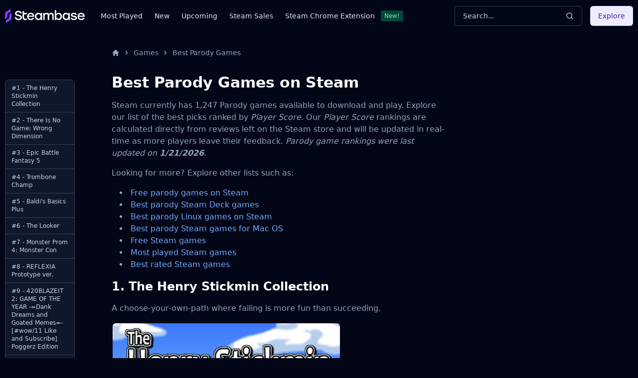

--- FILE ---
content_type: text/html
request_url: https://steambase.io/games/best-parody-steam-games
body_size: 46435
content:
<!DOCTYPE html><html lang="en" class="dark"> <head><!-- SEO Metaata --><title>Best Parody Games on Steam | Steambase</title><meta charset="UTF-8"><link rel="canonical" href="https://steambase.io/games/best-parody-steam-games"><meta name="description" content="Discover your next favorite Parody game to play on Steam. With a selection over 1,247 games to choose from, we've curated the best rated and most-loved by the Steam community."><meta name="robots" content="index, follow"><meta property="og:title" content="Best Parody Games on Steam | Steambase"><meta property="og:type" content="website"><meta property="og:image" content="https://imagedelivery.net/IES_oRhajMu7L1y6hGYe0w/8282c3d0-7b52-4885-d22a-7b11a290d800/public"><meta property="og:url" content="https://steambase.io/games/best-parody-steam-games"><meta property="og:description" content="Discover your next favorite Parody game to play on Steam. With a selection over 1,247 games to choose from, we've curated the best rated and most-loved by the Steam community."><meta property="og:site_name" content="Steambase"><meta name="twitter:card" content="summary_large_image"><meta name="twitter:site" content="@steambase_io"><meta name="twitter:title" content="Best Parody Games on Steam | Steambase"><meta name="twitter:image" content="https://imagedelivery.net/IES_oRhajMu7L1y6hGYe0w/8282c3d0-7b52-4885-d22a-7b11a290d800/public"><meta name="twitter:description" content="Discover your next favorite Parody game to play on Steam. With a selection over 1,247 games to choose from, we've curated the best rated and most-loved by the Steam community."><meta name="twitter:creator" content="@steambase_io"><link rel="sitemap" href="https://steambase.io/sitemap-index.xml"><link rel="icon" type="image/png" href="https://steambase.io/favicon.png"><link rel="dns-prefetch" href="https://www.googletagmanager.com"><link rel="dns-prefetch" href="https://connect.facebook.net"><link rel="dns-prefetch" href="https://imagedelivery.net"><link rel="dns-prefetch" href="https://cdn.cloudflare.steamstatic.com"><link rel="dns-prefetch" href="https://cdn.akamai.steamstatic.com"><meta name="viewport" content="width=device-width, initial-scale=1"><meta name="slack-app-id" content="A05H4EKQDKK"><!-- Structured Schema Data --><!-- PubNation Ad Script (Always Enabled) --><script type="text/javascript" async="async" data-noptimize="1" data-cfasync="false" src="//scripts.pubnation.com/tags/13f4117d-b1d7-48f8-bad1-c9ee8240a94a.js"></script><style>.svelte-fa-base{height:1em;overflow:visible;transform-origin:center;vertical-align:-.125em}.svelte-fa-fw{text-align:center;width:1.25em}.svelte-fa-pull-left.svelte-bvo74f{float:left}.svelte-fa-pull-right.svelte-bvo74f{float:right}.svelte-fa-size-lg.svelte-bvo74f{font-size:1.33333em;line-height:.75em;vertical-align:-.225em}.svelte-fa-size-sm.svelte-bvo74f{font-size:.875em}.svelte-fa-size-xs.svelte-bvo74f{font-size:.75em}.spin.svelte-bvo74f{animation:svelte-bvo74f-spin 2s 0s infinite linear}.pulse.svelte-bvo74f{animation:svelte-bvo74f-spin 1s infinite steps(8)}@keyframes svelte-bvo74f-spin{0%{transform:rotate(0)}to{transform:rotate(360deg)}}.svelte-fa-layers.svelte-1sinijc{display:inline-block;position:relative}.svelte-fa-layers.svelte-1sinijc .svelte-fa{position:absolute;inset:0;margin:auto;text-align:center}.svelte-fa-layers.svelte-1sinijc .svelte-fa-layers-text{position:absolute;top:50%;left:50%;transform:translate(-50%,-50%)}.svelte-fa-layers.svelte-1sinijc .svelte-fa-layers-text span{display:inline-block}.svelte-fa-pull-left.svelte-1sinijc{float:left}.svelte-fa-pull-right.svelte-1sinijc{float:right}.svelte-fa-size-lg.svelte-1sinijc{font-size:1.33333em;line-height:.75em;vertical-align:-.225em}.svelte-fa-size-sm.svelte-1sinijc{font-size:.875em}.svelte-fa-size-xs.svelte-1sinijc{font-size:.75em}.container.svelte-1x0c3df{display:inline-block;height:auto}.svelte-fa-size-lg.svelte-1x0c3df{font-size:1.33333em;line-height:.75em;vertical-align:-.225em}.svelte-fa-size-sm.svelte-1x0c3df{font-size:.875em}.svelte-fa-size-xs.svelte-1x0c3df{font-size:.75em}
</style>
<link rel="stylesheet" href="/_astro/_type_.BT8FuoxQ.css"><script type="module" src="/_astro/page.DTIbhfSr.js"></script></head><body class="min-h-screen bg-slate-950"> <div class="relative flex flex-col"> <style>astro-island,astro-slot,astro-static-slot{display:contents}</style><script>(()=>{var l=(o,t)=>{let i=async()=>{await(await o())()},e=typeof t.value=="object"?t.value:void 0,s={timeout:e==null?void 0:e.timeout};"requestIdleCallback"in window?window.requestIdleCallback(i,s):setTimeout(i,s.timeout||200)};(self.Astro||(self.Astro={})).idle=l;window.dispatchEvent(new Event("astro:idle"));})();;(()=>{var A=Object.defineProperty;var g=(i,o,a)=>o in i?A(i,o,{enumerable:!0,configurable:!0,writable:!0,value:a}):i[o]=a;var d=(i,o,a)=>g(i,typeof o!="symbol"?o+"":o,a);{let i={0:t=>m(t),1:t=>a(t),2:t=>new RegExp(t),3:t=>new Date(t),4:t=>new Map(a(t)),5:t=>new Set(a(t)),6:t=>BigInt(t),7:t=>new URL(t),8:t=>new Uint8Array(t),9:t=>new Uint16Array(t),10:t=>new Uint32Array(t)},o=t=>{let[l,e]=t;return l in i?i[l](e):void 0},a=t=>t.map(o),m=t=>typeof t!="object"||t===null?t:Object.fromEntries(Object.entries(t).map(([l,e])=>[l,o(e)]));class y extends HTMLElement{constructor(){super(...arguments);d(this,"Component");d(this,"hydrator");d(this,"hydrate",async()=>{var b;if(!this.hydrator||!this.isConnected)return;let e=(b=this.parentElement)==null?void 0:b.closest("astro-island[ssr]");if(e){e.addEventListener("astro:hydrate",this.hydrate,{once:!0});return}let c=this.querySelectorAll("astro-slot"),n={},h=this.querySelectorAll("template[data-astro-template]");for(let r of h){let s=r.closest(this.tagName);s!=null&&s.isSameNode(this)&&(n[r.getAttribute("data-astro-template")||"default"]=r.innerHTML,r.remove())}for(let r of c){let s=r.closest(this.tagName);s!=null&&s.isSameNode(this)&&(n[r.getAttribute("name")||"default"]=r.innerHTML)}let p;try{p=this.hasAttribute("props")?m(JSON.parse(this.getAttribute("props"))):{}}catch(r){let s=this.getAttribute("component-url")||"<unknown>",v=this.getAttribute("component-export");throw v&&(s+=` (export ${v})`),console.error(`[hydrate] Error parsing props for component ${s}`,this.getAttribute("props"),r),r}let u;await this.hydrator(this)(this.Component,p,n,{client:this.getAttribute("client")}),this.removeAttribute("ssr"),this.dispatchEvent(new CustomEvent("astro:hydrate"))});d(this,"unmount",()=>{this.isConnected||this.dispatchEvent(new CustomEvent("astro:unmount"))})}disconnectedCallback(){document.removeEventListener("astro:after-swap",this.unmount),document.addEventListener("astro:after-swap",this.unmount,{once:!0})}connectedCallback(){if(!this.hasAttribute("await-children")||document.readyState==="interactive"||document.readyState==="complete")this.childrenConnectedCallback();else{let e=()=>{document.removeEventListener("DOMContentLoaded",e),c.disconnect(),this.childrenConnectedCallback()},c=new MutationObserver(()=>{var n;((n=this.lastChild)==null?void 0:n.nodeType)===Node.COMMENT_NODE&&this.lastChild.nodeValue==="astro:end"&&(this.lastChild.remove(),e())});c.observe(this,{childList:!0}),document.addEventListener("DOMContentLoaded",e)}}async childrenConnectedCallback(){let e=this.getAttribute("before-hydration-url");e&&await import(e),this.start()}async start(){let e=JSON.parse(this.getAttribute("opts")),c=this.getAttribute("client");if(Astro[c]===void 0){window.addEventListener(`astro:${c}`,()=>this.start(),{once:!0});return}try{await Astro[c](async()=>{let n=this.getAttribute("renderer-url"),[h,{default:p}]=await Promise.all([import(this.getAttribute("component-url")),n?import(n):()=>()=>{}]),u=this.getAttribute("component-export")||"default";if(!u.includes("."))this.Component=h[u];else{this.Component=h;for(let f of u.split("."))this.Component=this.Component[f]}return this.hydrator=p,this.hydrate},e,this)}catch(n){console.error(`[astro-island] Error hydrating ${this.getAttribute("component-url")}`,n)}}attributeChangedCallback(){this.hydrate()}}d(y,"observedAttributes",["props"]),customElements.get("astro-island")||customElements.define("astro-island",y)}})();</script><astro-island uid="fJ1Pv" prefix="r1" component-url="/_astro/Header.DJONImcw.js" component-export="default" renderer-url="/_astro/client.VrS1qbU8.js" props="{}" ssr="" client="idle" opts="{&quot;name&quot;:&quot;Header&quot;,&quot;value&quot;:true}" await-children=""><header class="sticky top-0 z-50 w-full bg-slate-950"><div class="container flex h-16 items-center"><div class="flex flex-row items-center mr-4"><button class="inline-flex items-center justify-center rounded-md text-sm font-medium ring-offset-white focus-visible:outline-none focus-visible:ring-2 focus-visible:ring-slate-400 focus-visible:ring-offset-2 disabled:pointer-events-none disabled:opacity-50 dark:ring-offset-slate-950 dark:focus-visible:ring-slate-800 hover:bg-slate-100 hover:text-slate-900 w-min h-min mr-4 p-0 dark:text-slate-400 hover:dark:text-slate-100 dark:bg-transparent dark:hover:bg-transparent md:hidden" type="button" aria-haspopup="dialog" aria-expanded="false" aria-controls="radix-:r1R5:" data-state="closed"><svg width="15" height="15" viewBox="0 0 15 15" fill="none" xmlns="http://www.w3.org/2000/svg" class="h-5 w-5"><path d="M8 2H13.5C13.7761 2 14 2.22386 14 2.5V12.5C14 12.7761 13.7761 13 13.5 13H8V2ZM7 2H1.5C1.22386 2 1 2.22386 1 2.5V12.5C1 12.7761 1.22386 13 1.5 13H7V2ZM0 2.5C0 1.67157 0.671573 1 1.5 1H13.5C14.3284 1 15 1.67157 15 2.5V12.5C15 13.3284 14.3284 14 13.5 14H1.5C0.671573 14 0 13.3284 0 12.5V2.5Z" fill="currentColor" fill-rule="evenodd" clip-rule="evenodd"></path></svg><span class="sr-only">Toggle Menu</span></button><a class="mr-2 md:mr-8 w-40 flex items-center" href="/"><img src="/logo.svg" fetchpriority="high" width="160" height="28" class="object-fit" alt="Steambase Logo"/></a><nav class="hidden lg:flex lg:flex-row items-center space-x-6 text-sm whitespace-nowrap font-medium"><div class="flex flex-row items-center justify-center space-x-3"><a href="/games/most-played-steam-games" rel="prefetch" class="text-slate-200 hover:text-white">Most Played</a></div><div class="flex flex-row items-center justify-center space-x-3"><a href="/games/new-steam-game-releases" rel="prefetch" class="text-slate-200 hover:text-white">New</a></div><div class="flex flex-row items-center justify-center space-x-3"><a href="/games/upcoming-steam-game-releases" rel="prefetch" class="text-slate-200 hover:text-white">Upcoming</a></div><div class="flex flex-row items-center justify-center space-x-3"><a href="/sales" rel="prefetch" class="text-slate-200 hover:text-white">Steam Sales</a></div><div class="flex flex-row items-center justify-center space-x-3"><a href="https://chromewebstore.google.com/detail/better-steam/iobagpbkbdkobggejjcnidehfenchpec" rel="prefetch" class="text-slate-200 hover:text-white">Steam Chrome Extension</a><div class="inline-flex items-center rounded border py-0.5 font-base focus:outline-none border-green-900 text-green-300 bg-green-900 text-xs cursor-default hover:border-transparent px-1.5">New!</div></div></nav></div><div class="flex flex-1 items-center justify-between space-x-4 md:justify-end"><div class="w-full flex-1 md:w-auto md:flex-none"><button class="group w-full md:w-40 xl:w-64 h-10 inline-flex items-center justify-between rounded-md font-medium focus-visible:outline-none focus-visible:ring-1 focus-visible:ring-ring disabled:pointer-events-none disabled:opacity-50 border border-input bg-transparent border-slate-700 hover:bg-slate-700 shadow-sm px-4 py-2 relative text-sm text-muted-foreground"><span class="inline-flex font-normal  text-slate-300 group-hover:text-slate-200 select-none">Search...</span><svg xmlns="http://www.w3.org/2000/svg" width="24" height="24" viewBox="0 0 24 24" fill="none" stroke="currentColor" stroke-width="2" stroke-linecap="round" stroke-linejoin="round" class="lucide lucide-search h-4 w-4 text-slate-300 group-hover:text-slate-200"><circle cx="11" cy="11" r="8"></circle><path d="m21 21-4.3-4.3"></path></svg></button></div><div class="hidden md:flex items-center"><button class="inline-flex items-center justify-center rounded-md text-sm font-medium ring-offset-white focus-visible:outline-none focus-visible:ring-2 focus-visible:ring-slate-400 focus-visible:ring-offset-2 disabled:pointer-events-none disabled:opacity-50 dark:ring-offset-slate-950 dark:focus-visible:ring-slate-800 bg-purple-100 text-purple-900 hover:bg-purple-100/80 dark:bg-purple-700 dark:text-purple-50 dark:hover:bg-purple-700/80 h-10 px-4 py-2">Explore</button></div></div></div></header><!--astro:end--></astro-island> <div class="container relative"> <div class="grid grid-cols-1 gap-4 lg:grid-cols-12 lg:gap-5 xl:grid-cols-8 2xl:gap-8 py-4 lg:py-8"> <!-- Left Aside --> <aside class="hidden col-span-1 lg:flex lg:flex-col lg:col-span-1 xl:flex xl:flex-col xl:col-span-1"> <nav class="hidden xl:flex xl:sticky xl:top-40 xl:mr-auto w-fit max-w-[200px]"> <div class="bg-slate-900 text-slate-300 rounded-lg border border-slate-700 divide-y divide-slate-700"> <a href="/games/best-parody-steam-games#the-henry-stickmin-collection" class="flex flex-row items-center space-x-2 py-2 px-3 w-full text-xs font-normal list-none first:rounded-t-lg last:rounded-b-lg hover:bg-slate-800 hover:text-white focus:z-40 focus:outline-none focus:ring-2 focus:ring-slate-700 focus:text-white"> <span>
#1&nbsp;-&nbsp;The Henry Stickmin Collection </span> </a><a href="/games/best-parody-steam-games#there-is-no-game-wrong-dimension" class="flex flex-row items-center space-x-2 py-2 px-3 w-full text-xs font-normal list-none first:rounded-t-lg last:rounded-b-lg hover:bg-slate-800 hover:text-white focus:z-40 focus:outline-none focus:ring-2 focus:ring-slate-700 focus:text-white"> <span>
#2&nbsp;-&nbsp;There Is No Game: Wrong Dimension </span> </a><a href="/games/best-parody-steam-games#epic-battle-fantasy-5" class="flex flex-row items-center space-x-2 py-2 px-3 w-full text-xs font-normal list-none first:rounded-t-lg last:rounded-b-lg hover:bg-slate-800 hover:text-white focus:z-40 focus:outline-none focus:ring-2 focus:ring-slate-700 focus:text-white"> <span>
#3&nbsp;-&nbsp;Epic Battle Fantasy 5 </span> </a><a href="/games/best-parody-steam-games#trombone-champ" class="flex flex-row items-center space-x-2 py-2 px-3 w-full text-xs font-normal list-none first:rounded-t-lg last:rounded-b-lg hover:bg-slate-800 hover:text-white focus:z-40 focus:outline-none focus:ring-2 focus:ring-slate-700 focus:text-white"> <span>
#4&nbsp;-&nbsp;Trombone Champ </span> </a><a href="/games/best-parody-steam-games#baldis-basics-plus" class="flex flex-row items-center space-x-2 py-2 px-3 w-full text-xs font-normal list-none first:rounded-t-lg last:rounded-b-lg hover:bg-slate-800 hover:text-white focus:z-40 focus:outline-none focus:ring-2 focus:ring-slate-700 focus:text-white"> <span>
#5&nbsp;-&nbsp;Baldi&#39;s Basics Plus </span> </a><a href="/games/best-parody-steam-games#the-looker" class="flex flex-row items-center space-x-2 py-2 px-3 w-full text-xs font-normal list-none first:rounded-t-lg last:rounded-b-lg hover:bg-slate-800 hover:text-white focus:z-40 focus:outline-none focus:ring-2 focus:ring-slate-700 focus:text-white"> <span>
#6&nbsp;-&nbsp;The Looker </span> </a><a href="/games/best-parody-steam-games#monster-prom-4-monster-con" class="flex flex-row items-center space-x-2 py-2 px-3 w-full text-xs font-normal list-none first:rounded-t-lg last:rounded-b-lg hover:bg-slate-800 hover:text-white focus:z-40 focus:outline-none focus:ring-2 focus:ring-slate-700 focus:text-white"> <span>
#7&nbsp;-&nbsp;Monster Prom 4: Monster Con </span> </a><a href="/games/best-parody-steam-games#reflexia-prototype-ver" class="flex flex-row items-center space-x-2 py-2 px-3 w-full text-xs font-normal list-none first:rounded-t-lg last:rounded-b-lg hover:bg-slate-800 hover:text-white focus:z-40 focus:outline-none focus:ring-2 focus:ring-slate-700 focus:text-white"> <span>
#8&nbsp;-&nbsp;REFLEXIA Prototype ver. </span> </a><a href="/games/best-parody-steam-games#420blazeit-2-game-of-the-year-dank-dreams-and-goated-memes-wow-11-like-and-subscribe-poggerz-edition" class="flex flex-row items-center space-x-2 py-2 px-3 w-full text-xs font-normal list-none first:rounded-t-lg last:rounded-b-lg hover:bg-slate-800 hover:text-white focus:z-40 focus:outline-none focus:ring-2 focus:ring-slate-700 focus:text-white"> <span>
#9&nbsp;-&nbsp;420BLAZEIT 2: GAME OF THE YEAR -=Dank Dreams and Goated Memes=- [#wow/11 Like and Subscribe] Poggerz Edition </span> </a><a href="/games/best-parody-steam-games#epic-battle-fantasy-4" class="flex flex-row items-center space-x-2 py-2 px-3 w-full text-xs font-normal list-none first:rounded-t-lg last:rounded-b-lg hover:bg-slate-800 hover:text-white focus:z-40 focus:outline-none focus:ring-2 focus:ring-slate-700 focus:text-white"> <span>
#10&nbsp;-&nbsp;Epic Battle Fantasy 4 </span> </a> </div> </nav> </aside> <!-- Center Column --> <div class="col-span-5 space-y-8 lg:col-span-7 xl:col-span-5 mx-auto max-w-2xl w-full"> <nav id="breadcrumbs" class="flex truncate" aria-label="Breadcrumb"> <ol class="inline-flex items-center"> <li class="inline-flex items-center"> <a href="/" class="inline-flex items-center text-sm font-medium text-slate-400 hover:text-white" aria-label="Home"> <svg aria-hidden="true" class="w-4 h-4" fill="currentColor" viewBox="0 0 20 20" xmlns="http://www.w3.org/2000/svg"> <path d="M10.707 2.293a1 1 0 00-1.414 0l-7 7a1 1 0 001.414 1.414L4 10.414V17a1 1 0 001 1h2a1 1 0 001-1v-2a1 1 0 011-1h2a1 1 0 011 1v2a1 1 0 001 1h2a1 1 0 001-1v-6.586l.293.293a1 1 0 001.414-1.414l-7-7z"></path> </svg> </a> </li><li class=""> <div class="flex items-center"> <svg aria-hidden="true" class="w-4 h-4 mx-1.5 text-slate-400" fill="currentColor" viewBox="0 0 20 20" xmlns="http://www.w3.org/2000/svg"> <path fill-rule="evenodd" d="M7.293 14.707a1 1 0 010-1.414L10.586 10 7.293 6.707a1 1 0 011.414-1.414l4 4a1 1 0 010 1.414l-4 4a1 1 0 01-1.414 0z" clip-rule="evenodd"></path> </svg> <a href="/games" rel="prefetch-intent" class="inline-flex items-center text-sm font-medium text-slate-400 hover:text-white"> Games </a> </div> </li><li class=""> <div class="flex items-center"> <svg aria-hidden="true" class="w-4 h-4 mx-1.5 text-slate-400" fill="currentColor" viewBox="0 0 20 20" xmlns="http://www.w3.org/2000/svg"> <path fill-rule="evenodd" d="M7.293 14.707a1 1 0 010-1.414L10.586 10 7.293 6.707a1 1 0 011.414-1.414l4 4a1 1 0 010 1.414l-4 4a1 1 0 01-1.414 0z" clip-rule="evenodd"></path> </svg> <a href="/games/best-parody-steam-games" rel="prefetch-intent" class="inline-flex items-center text-sm font-medium text-slate-400 hover:text-white" aria-current="page"> Best Parody Games </a> </div> </li> </ol> <script type="application/ld+json">{"@context":"https://schema.org","@type":"BreadcrumbList","itemListElement":[{"@type":"ListItem","position":1,"name":"home","item":"https://steambase.io"},{"@type":"ListItem","position":2,"name":"games","item":"https://steambase.io/games"},{"@type":"ListItem","position":3,"name":"best parody games","item":"https://steambase.io/games/best-parody-steam-games"}]}</script> </nav> <main>    <article class="space-y-8 mb-8"> <section id="best-games" class="space-y-4"> <h1 class="text-white text-3xl font-semibold ">Best Parody Games on Steam</h1> <p>
Steam currently has <strong>1,247&nbsp;Parody</strong> games available to download and play. Explore our list of the best picks
        ranked by <strong><i>Player Score</i></strong>. Our <strong><i>Player Score</i></strong> rankings are calculated directly from reviews left on the Steam store and
        will be updated in real-time as more players leave their feedback. <i>Parody game rankings were last updated on <strong>1/21/2026</strong></i>.
</p> <p>Looking for more? Explore other lists such as:</p> <ul class="ml-4"> <li> <a href="/games/free-parody-steam-games">Free parody games on Steam</a> </li> <li> <a href="/games/best-parody-steam-deck-games">Best parody Steam Deck games</a> </li> <li> <a href="/games/best-parody-steam-linux-games">Best parody Linux games on Steam</a> </li> <li> <a href="/games/best-parody-steam-mac-games">Best parody Steam games for Mac OS</a> </li> <li> <a href="/games/free-steam-games">Free Steam games</a> </li> <li> <a href="/games/most-played-steam-games">Most played Steam games</a> </li> <li> <a href="/games/best-rated-steam-games">Best rated Steam games</a> </li> </ul> <div id="the-henry-stickmin-collection" class="space-y-4 scroll-mt-[80px]"> <h2 class="text-white text-2xl font-semibold ">1.&nbsp;The Henry Stickmin Collection</h2> <p>A choose-your-own-path where failing is more fun than succeeding.</p> <a href="/games/the-henry-stickmin-collection" rel="prefetch-intent" class="block w-fit"> <img src="https://shared.akamai.steamstatic.com/store_item_assets/steam/apps/1089980/header.jpg" loading="lazy" width="460" height="215" alt="The Henry Stickmin Collection banner" class="rounded-lg border-2 border-transparent hover:border-blue-400"> </a> <p><a href="/games/the-henry-stickmin-collection" rel="prefetch-intent">The Henry Stickmin Collection</a> holds the #1 spot for <i>"best Parody game on Steam"</i> with a <strong><i>Player Score</i></strong> of <strong>97</strong>. Its score was calculated by analyzing a total of <strong>55,073</strong> reviews on Steam. This breaks down to a total of <strong>54,340</strong> positive reviews and <strong>733</strong> negative reviews — making it "<i>Overwhelmingly Positive</i>" on Steam.</p> <p>It is priced at <strong>$14.99</strong> to play and can be played and ran on both <strong>Windows</strong> and <strong>Mac</strong> systems. Valve has also verified it as playable on the Steam Deck and will run well.</p> <div class="border rounded-lg overflow-hidden bg-slate-950 border-slate-700"> <table class="text-sm overflow-hidden w-full"> <tbody class="divide-y divide-slate-700"> <tr class="hover:bg-slate-800/50"> <td class="font-medium text-slate-100 px-6 py-4 w-2/5"> Steam Price </td> <td class="px-6 py-4">  <span class="font-normal text-slate-300">$14.99</span>  </td> </tr><tr class="hover:bg-slate-800/50"> <td class="font-medium text-slate-100 px-6 py-4 w-2/5"> Release Date </td> <td class="px-6 py-4">  <span class="font-normal text-slate-300">8/7/2020</span>  </td> </tr><tr class="hover:bg-slate-800/50"> <td class="font-medium text-slate-100 px-6 py-4 w-2/5"> Franchise </td> <td class="px-6 py-4"> <a href="/franchises/innersloth" class="text-blue-400 font-medium hover:underline"> Innersloth </a>   </td> </tr><tr class="hover:bg-slate-800/50"> <td class="font-medium text-slate-100 px-6 py-4 w-2/5"> Developer </td> <td class="px-6 py-4"> <a href="/developers/puffballsunited" class="text-blue-400 font-medium hover:underline"> PuffballsUnited </a>   </td> </tr><tr class="hover:bg-slate-800/50"> <td class="font-medium text-slate-100 px-6 py-4 w-2/5"> Publisher </td> <td class="px-6 py-4"> <a href="/publishers/innersloth" class="text-blue-400 font-medium hover:underline"> Innersloth </a>   </td> </tr><tr class="hover:bg-slate-800/50"> <td class="font-medium text-slate-100 px-6 py-4 w-2/5"> Steam App Id </td> <td class="px-6 py-4">  <span class="font-normal text-slate-300">1089980</span>  </td> </tr> </tbody> </table> </div> </div><div id="there-is-no-game-wrong-dimension" class="space-y-4 scroll-mt-[80px]"> <h2 class="text-white text-2xl font-semibold ">2.&nbsp;There Is No Game: Wrong Dimension</h2> <p>There is no game. So don't go messing things up by clicking everywhere. You don’t want to be kicked out of your video game world, do you? Of course not!</p> <a href="/games/there-is-no-game-wrong-dimension" rel="prefetch-intent" class="block w-fit"> <img src="https://shared.akamai.steamstatic.com/store_item_assets/steam/apps/1240210/header.jpg" loading="lazy" width="460" height="215" alt="There Is No Game: Wrong Dimension banner" class="rounded-lg border-2 border-transparent hover:border-blue-400"> </a> <p><a href="/games/there-is-no-game-wrong-dimension" rel="prefetch-intent">There Is No Game: Wrong Dimension</a> has achieved a <strong><i>Player Score</i></strong> of <strong>95</strong>, placing it in the #2 spot for the <i>best Parody games</i>. Its score was calculated by analyzing a total of <strong>24,692</strong> reviews on Steam. This breaks down to a total of <strong>24,136</strong> positive reviews and <strong>556</strong> negative reviews — making it "<i>Overwhelmingly Positive</i>" on Steam.</p> <p>It is priced at <strong>$7.79</strong> to play and can be played and ran on both <strong>Windows</strong> and <strong>Mac</strong> systems. Valve has also verified it as playable on the Steam Deck and will run well.</p> <div class="border rounded-lg overflow-hidden bg-slate-950 border-slate-700"> <table class="text-sm overflow-hidden w-full"> <tbody class="divide-y divide-slate-700"> <tr class="hover:bg-slate-800/50"> <td class="font-medium text-slate-100 px-6 py-4 w-2/5"> Steam Price </td> <td class="px-6 py-4">  <span class="font-normal text-slate-300">$7.79</span>  </td> </tr><tr class="hover:bg-slate-800/50"> <td class="font-medium text-slate-100 px-6 py-4 w-2/5"> Release Date </td> <td class="px-6 py-4">  <span class="font-normal text-slate-300">8/6/2020</span>  </td> </tr><tr class="hover:bg-slate-800/50"> <td class="font-medium text-slate-100 px-6 py-4 w-2/5"> Developer </td> <td class="px-6 py-4"> <a href="/developers/draw-me-a-pixel" class="text-blue-400 font-medium hover:underline"> Draw Me A Pixel </a>   </td> </tr><tr class="hover:bg-slate-800/50"> <td class="font-medium text-slate-100 px-6 py-4 w-2/5"> Publisher </td> <td class="px-6 py-4"> <a href="/publishers/draw-me-a-pixel" class="text-blue-400 font-medium hover:underline"> Draw Me A Pixel </a>   </td> </tr><tr class="hover:bg-slate-800/50"> <td class="font-medium text-slate-100 px-6 py-4 w-2/5"> Steam App Id </td> <td class="px-6 py-4">  <span class="font-normal text-slate-300">1240210</span>  </td> </tr> </tbody> </table> </div> </div><div id="epic-battle-fantasy-5" class="space-y-4 scroll-mt-[80px]"> <h2 class="text-white text-2xl font-semibold ">3.&nbsp;Epic Battle Fantasy 5</h2> <p>A turn-based RPG adventure, full of video game references, juvenile dialogue, and anime fanservice... and also strategic combat, monster catching, and tons of treasure hunting! Updated with tons of new content!</p> <a href="/games/epic-battle-fantasy-5" rel="prefetch-intent" class="block w-fit"> <img src="https://shared.akamai.steamstatic.com/store_item_assets/steam/apps/432350/header.jpg" loading="lazy" width="460" height="215" alt="Epic Battle Fantasy 5 banner" class="rounded-lg border-2 border-transparent hover:border-blue-400"> </a> <p><a href="/games/epic-battle-fantasy-5" rel="prefetch-intent">Epic Battle Fantasy 5</a> has achieved a <strong><i>Player Score</i></strong> of <strong>95</strong>, placing it in the #3 spot for the <i>best Parody games</i>. Its score was calculated by analyzing a total of <strong>5,885</strong> reviews on Steam. This breaks down to a total of <strong>5,804</strong> positive reviews and <strong>81</strong> negative reviews — making it "<i>Overwhelmingly Positive</i>" on Steam.</p> <p>It is priced at <strong>$24.99</strong> to play and can be played and ran on <strong>Windows</strong> systems. At the moment, it is not possible to play or run Epic Battle Fantasy 5 on the Steam Deck.</p> <div class="border rounded-lg overflow-hidden bg-slate-950 border-slate-700"> <table class="text-sm overflow-hidden w-full"> <tbody class="divide-y divide-slate-700"> <tr class="hover:bg-slate-800/50"> <td class="font-medium text-slate-100 px-6 py-4 w-2/5"> Steam Price </td> <td class="px-6 py-4">  <span class="font-normal text-slate-300">$24.99</span>  </td> </tr><tr class="hover:bg-slate-800/50"> <td class="font-medium text-slate-100 px-6 py-4 w-2/5"> Release Date </td> <td class="px-6 py-4">  <span class="font-normal text-slate-300">11/30/2018</span>  </td> </tr><tr class="hover:bg-slate-800/50"> <td class="font-medium text-slate-100 px-6 py-4 w-2/5"> Franchise </td> <td class="px-6 py-4"> <a href="/franchises/matt-roszak" class="text-blue-400 font-medium hover:underline"> Matt Roszak </a>   </td> </tr><tr class="hover:bg-slate-800/50"> <td class="font-medium text-slate-100 px-6 py-4 w-2/5"> Developer </td> <td class="px-6 py-4"> <a href="/developers/matt-roszak" class="text-blue-400 font-medium hover:underline"> Matt Roszak </a>   </td> </tr><tr class="hover:bg-slate-800/50"> <td class="font-medium text-slate-100 px-6 py-4 w-2/5"> Publisher </td> <td class="px-6 py-4"> <a href="/publishers/matt-roszak" class="text-blue-400 font-medium hover:underline"> Matt Roszak </a>   </td> </tr><tr class="hover:bg-slate-800/50"> <td class="font-medium text-slate-100 px-6 py-4 w-2/5"> Steam App Id </td> <td class="px-6 py-4">  <span class="font-normal text-slate-300">432350</span>  </td> </tr> </tbody> </table> </div> </div><div id="trombone-champ" class="space-y-4 scroll-mt-[80px]"> <h2 class="text-white text-2xl font-semibold ">4.&nbsp;Trombone Champ</h2> <p>Honk, blow, &amp; toot your way through over 60 songs, collect all 50 unique Tromboner Cards, and uncover the mysteries of the Trombiverse. Do you have what it takes to become the true Trombone Champ?</p> <a href="/games/trombone-champ" rel="prefetch-intent" class="block w-fit"> <img src="https://cdn.akamai.steamstatic.com/steam/apps/1059990/header.jpg" loading="lazy" width="460" height="215" alt="Trombone Champ banner" class="rounded-lg border-2 border-transparent hover:border-blue-400"> </a> <p><a href="/games/trombone-champ" rel="prefetch-intent">Trombone Champ</a> has achieved a <strong><i>Player Score</i></strong> of <strong>95</strong>, placing it in the #4 spot for the <i>best Parody games</i>. Its score was calculated by analyzing a total of <strong>10,718</strong> reviews on Steam. This breaks down to a total of <strong>10,499</strong> positive reviews and <strong>219</strong> negative reviews — making it "<i>Overwhelmingly Positive</i>" on Steam.</p> <p>It is priced at <strong>$5.24</strong> to play and can be played and ran on both <strong>Windows</strong> and <strong>Mac</strong> systems. At the moment, it is possible to play Trombone Champ on the Steam Deck (though some functionality may be limited).</p> <div class="border rounded-lg overflow-hidden bg-slate-950 border-slate-700"> <table class="text-sm overflow-hidden w-full"> <tbody class="divide-y divide-slate-700"> <tr class="hover:bg-slate-800/50"> <td class="font-medium text-slate-100 px-6 py-4 w-2/5"> Steam Price </td> <td class="px-6 py-4">  <span class="font-normal text-slate-300">$5.24</span>  </td> </tr><tr class="hover:bg-slate-800/50"> <td class="font-medium text-slate-100 px-6 py-4 w-2/5"> Release Date </td> <td class="px-6 py-4">  <span class="font-normal text-slate-300">9/16/2022</span>  </td> </tr><tr class="hover:bg-slate-800/50"> <td class="font-medium text-slate-100 px-6 py-4 w-2/5"> Franchise </td> <td class="px-6 py-4"> <a href="/franchises/trombone-champ" class="text-blue-400 font-medium hover:underline"> Trombone Champ </a>   </td> </tr><tr class="hover:bg-slate-800/50"> <td class="font-medium text-slate-100 px-6 py-4 w-2/5"> Developer </td> <td class="px-6 py-4"> <a href="/developers/holy-wow-studios-llc" class="text-blue-400 font-medium hover:underline"> Holy Wow Studios LLC </a>   </td> </tr><tr class="hover:bg-slate-800/50"> <td class="font-medium text-slate-100 px-6 py-4 w-2/5"> Publisher </td> <td class="px-6 py-4"> <a href="/publishers/holy-wow-studios-llc" class="text-blue-400 font-medium hover:underline"> Holy Wow Studios LLC </a>   </td> </tr><tr class="hover:bg-slate-800/50"> <td class="font-medium text-slate-100 px-6 py-4 w-2/5"> Steam App Id </td> <td class="px-6 py-4">  <span class="font-normal text-slate-300">1059990</span>  </td> </tr> </tbody> </table> </div> </div><div id="baldis-basics-plus" class="space-y-4 scroll-mt-[80px]"> <h2 class="text-white text-2xl font-semibold ">5.&nbsp;Baldi&#39;s Basics Plus</h2> <p>Baldi's Basics® Plus is an active stealth roguelike that parodies cheap '90s edutainment with a subtle horror twist! Play Hide &amp; Seek with Baldi as he chases you through procedurally generated levels while using your surroundings, items, and game knowledge to shift chaos in your favor.</p> <a href="/games/baldis-basics-plus" rel="prefetch-intent" class="block w-fit"> <img src="https://cdn.akamai.steamstatic.com/steam/apps/1275890/header.jpg" loading="lazy" width="460" height="215" alt="Baldi's Basics Plus banner" class="rounded-lg border-2 border-transparent hover:border-blue-400"> </a> <p><a href="/games/baldis-basics-plus" rel="prefetch-intent">Baldi's Basics Plus</a> has achieved a <strong><i>Player Score</i></strong> of <strong>95</strong>, placing it in the #5 spot for the <i>best Parody games</i>. Its score was calculated by analyzing a total of <strong>9,329</strong> reviews on Steam. This breaks down to a total of <strong>9,107</strong> positive reviews and <strong>222</strong> negative reviews — making it "<i>Overwhelmingly Positive</i>" on Steam.</p> <p>It is priced at <strong>$9.99</strong> to play and can be played and ran on <strong>Windows</strong>, <strong>Mac</strong>, and <strong>Linux</strong> systems. Valve has also verified it as playable on the Steam Deck and will run well.</p> <div class="border rounded-lg overflow-hidden bg-slate-950 border-slate-700"> <table class="text-sm overflow-hidden w-full"> <tbody class="divide-y divide-slate-700"> <tr class="hover:bg-slate-800/50"> <td class="font-medium text-slate-100 px-6 py-4 w-2/5"> Steam Price </td> <td class="px-6 py-4">  <span class="font-normal text-slate-300">$9.99</span>  </td> </tr><tr class="hover:bg-slate-800/50"> <td class="font-medium text-slate-100 px-6 py-4 w-2/5"> Release Date </td> <td class="px-6 py-4">  <span class="font-normal text-slate-300">6/12/2020</span>  </td> </tr><tr class="hover:bg-slate-800/50"> <td class="font-medium text-slate-100 px-6 py-4 w-2/5"> Developer </td> <td class="px-6 py-4"> <a href="/developers/basically-games" class="text-blue-400 font-medium hover:underline"> Basically Games </a>   </td> </tr><tr class="hover:bg-slate-800/50"> <td class="font-medium text-slate-100 px-6 py-4 w-2/5"> Publisher </td> <td class="px-6 py-4"> <a href="/publishers/basically-games-llc" class="text-blue-400 font-medium hover:underline"> Basically Games, LLC </a>   </td> </tr><tr class="hover:bg-slate-800/50"> <td class="font-medium text-slate-100 px-6 py-4 w-2/5"> Steam App Id </td> <td class="px-6 py-4">  <span class="font-normal text-slate-300">1275890</span>  </td> </tr> </tbody> </table> </div> </div><div id="the-looker" class="space-y-4 scroll-mt-[80px]"> <h2 class="text-white text-2xl font-semibold ">6.&nbsp;The Looker</h2> <p>You wake up, alone, on a strangely familiar island full of puzzles that will frustrate and annoy you.</p> <a href="/games/the-looker" rel="prefetch-intent" class="block w-fit"> <img src="https://shared.akamai.steamstatic.com/store_item_assets/steam/apps/1985690/header.jpg" loading="lazy" width="460" height="215" alt="The Looker banner" class="rounded-lg border-2 border-transparent hover:border-blue-400"> </a> <p><a href="/games/the-looker" rel="prefetch-intent">The Looker</a> has achieved a <strong><i>Player Score</i></strong> of <strong>95</strong>, placing it in the #6 spot for the <i>best Parody games</i>. Its score was calculated by analyzing a total of <strong>15,218</strong> reviews on Steam. This breaks down to a total of <strong>14,778</strong> positive reviews and <strong>440</strong> negative reviews — making it "<i>Overwhelmingly Positive</i>" on Steam.</p> <p>It is <strong>completely free to play</strong> and can be played and ran on both <strong>Windows</strong> and <strong>Mac</strong> systems. At the moment, it is possible to play The Looker on the Steam Deck (though some functionality may be limited).</p> <div class="border rounded-lg overflow-hidden bg-slate-950 border-slate-700"> <table class="text-sm overflow-hidden w-full"> <tbody class="divide-y divide-slate-700"> <tr class="hover:bg-slate-800/50"> <td class="font-medium text-slate-100 px-6 py-4 w-2/5"> Release Date </td> <td class="px-6 py-4">  <span class="font-normal text-slate-300">6/17/2022</span>  </td> </tr><tr class="hover:bg-slate-800/50"> <td class="font-medium text-slate-100 px-6 py-4 w-2/5"> Developer </td> <td class="px-6 py-4"> <a href="/developers/subcreation-studio" class="text-blue-400 font-medium hover:underline"> Subcreation Studio </a>   </td> </tr><tr class="hover:bg-slate-800/50"> <td class="font-medium text-slate-100 px-6 py-4 w-2/5"> Publisher </td> <td class="px-6 py-4"> <a href="/publishers/subcreation-studio" class="text-blue-400 font-medium hover:underline"> Subcreation Studio </a>   </td> </tr><tr class="hover:bg-slate-800/50"> <td class="font-medium text-slate-100 px-6 py-4 w-2/5"> Steam App Id </td> <td class="px-6 py-4">  <span class="font-normal text-slate-300">1985690</span>  </td> </tr> </tbody> </table> </div> </div><div id="monster-prom-4-monster-con" class="space-y-4 scroll-mt-[80px]"> <h2 class="text-white text-2xl font-semibold ">7.&nbsp;Monster Prom 4: Monster Con</h2> <p>Can you find love at the nerdiest convention ever? &quot;Monster Con&quot; goes back to the multiplayer dating sim formula: go through absurd and funny situations as you find love among six sexy monsters! Who will you romance? The mimic who cosplays? The idol clown? Or the eldritch cutie? (There's also Liam)</p> <a href="/games/monster-prom-4-monster-con" rel="prefetch-intent" class="block w-fit"> <img src="https://shared.akamai.steamstatic.com/store_item_assets/steam/apps/2869860/1692e630c198bd5a8d6ea33366e374b11a46a28b/header.jpg" loading="lazy" width="460" height="215" alt="Monster Prom 4: Monster Con banner" class="rounded-lg border-2 border-transparent hover:border-blue-400"> </a> <p><a href="/games/monster-prom-4-monster-con" rel="prefetch-intent">Monster Prom 4: Monster Con</a> has achieved a <strong><i>Player Score</i></strong> of <strong>94</strong>, placing it in the #7 spot for the <i>best Parody games</i>. Its score was calculated by analyzing a total of <strong>1,972</strong> reviews on Steam. This breaks down to a total of <strong>1,954</strong> positive reviews and <strong>18</strong> negative reviews — making it "<i>Overwhelmingly Positive</i>" on Steam.</p> <p>It is priced at <strong>$11.99</strong> to play and can be played and ran on <strong>Windows</strong>, <strong>Mac</strong>, and <strong>Linux</strong> systems. Valve has also verified it as playable on the Steam Deck and will run well.</p> <div class="border rounded-lg overflow-hidden bg-slate-950 border-slate-700"> <table class="text-sm overflow-hidden w-full"> <tbody class="divide-y divide-slate-700"> <tr class="hover:bg-slate-800/50"> <td class="font-medium text-slate-100 px-6 py-4 w-2/5"> Steam Price </td> <td class="px-6 py-4">  <span class="font-normal text-slate-300">$11.99</span>  </td> </tr><tr class="hover:bg-slate-800/50"> <td class="font-medium text-slate-100 px-6 py-4 w-2/5"> Release Date </td> <td class="px-6 py-4">  <span class="font-normal text-slate-300">4/24/2025</span>  </td> </tr><tr class="hover:bg-slate-800/50"> <td class="font-medium text-slate-100 px-6 py-4 w-2/5"> Franchise </td> <td class="px-6 py-4"> <a href="/franchises/beautiful-glitch" class="text-blue-400 font-medium hover:underline"> Beautiful Glitch </a>   </td> </tr><tr class="hover:bg-slate-800/50"> <td class="font-medium text-slate-100 px-6 py-4 w-2/5"> Developer </td> <td class="px-6 py-4"> <a href="/developers/beautiful-glitch" class="text-blue-400 font-medium hover:underline"> Beautiful Glitch </a>   </td> </tr><tr class="hover:bg-slate-800/50"> <td class="font-medium text-slate-100 px-6 py-4 w-2/5"> Publisher </td> <td class="px-6 py-4"> <a href="/publishers/beautiful-glitch" class="text-blue-400 font-medium hover:underline"> Beautiful Glitch </a>   </td> </tr><tr class="hover:bg-slate-800/50"> <td class="font-medium text-slate-100 px-6 py-4 w-2/5"> Steam App Id </td> <td class="px-6 py-4">  <span class="font-normal text-slate-300">2869860</span>  </td> </tr> </tbody> </table> </div> </div><div id="reflexia-prototype-ver" class="space-y-4 scroll-mt-[80px]"> <h2 class="text-white text-2xl font-semibold ">8.&nbsp;REFLEXIA Prototype ver.</h2> <p>REFLEXIA's story starts out as a parody of its genre and ends as a psychological drama.</p> <a href="/games/reflexia-prototype-ver" rel="prefetch-intent" class="block w-fit"> <img src="https://shared.akamai.steamstatic.com/store_item_assets/steam/apps/1997680/header.jpg" loading="lazy" width="460" height="215" alt="REFLEXIA Prototype ver. banner" class="rounded-lg border-2 border-transparent hover:border-blue-400"> </a> <p><a href="/games/reflexia-prototype-ver" rel="prefetch-intent">REFLEXIA Prototype ver.</a> has achieved a <strong><i>Player Score</i></strong> of <strong>93</strong>, placing it in the #8 spot for the <i>best Parody games</i>. Its score was calculated by analyzing a total of <strong>7,175</strong> reviews on Steam. This breaks down to a total of <strong>6,939</strong> positive reviews and <strong>236</strong> negative reviews — making it "<i>Overwhelmingly Positive</i>" on Steam.</p> <p>It is <strong>completely free to play</strong> and can be played and ran on both <strong>Windows</strong> and <strong>Linux</strong> systems. Valve has also verified it as playable on the Steam Deck and will run well.</p> <div class="border rounded-lg overflow-hidden bg-slate-950 border-slate-700"> <table class="text-sm overflow-hidden w-full"> <tbody class="divide-y divide-slate-700"> <tr class="hover:bg-slate-800/50"> <td class="font-medium text-slate-100 px-6 py-4 w-2/5"> Release Date </td> <td class="px-6 py-4">  <span class="font-normal text-slate-300">8/31/2022</span>  </td> </tr><tr class="hover:bg-slate-800/50"> <td class="font-medium text-slate-100 px-6 py-4 w-2/5"> Developer </td> <td class="px-6 py-4"> <a href="/developers/mahoumaiden" class="text-blue-400 font-medium hover:underline"> mahoumaiden </a>   </td> </tr><tr class="hover:bg-slate-800/50"> <td class="font-medium text-slate-100 px-6 py-4 w-2/5"> Publisher </td> <td class="px-6 py-4"> <a href="/publishers/nikita-kryukov" class="text-blue-400 font-medium hover:underline"> Nikita Kryukov </a>   </td> </tr><tr class="hover:bg-slate-800/50"> <td class="font-medium text-slate-100 px-6 py-4 w-2/5"> Steam App Id </td> <td class="px-6 py-4">  <span class="font-normal text-slate-300">1997680</span>  </td> </tr> </tbody> </table> </div> </div><div id="420blazeit-2-game-of-the-year-dank-dreams-and-goated-memes-wow-11-like-and-subscribe-poggerz-edition" class="space-y-4 scroll-mt-[80px]"> <h2 class="text-white text-2xl font-semibold ">9.&nbsp;420BLAZEIT 2: GAME OF THE YEAR -=Dank Dreams and Goated Memes=- [#wow/11 Like and Subscribe] Poggerz Edition</h2> <p>Prepare yourself for the long awaited sequel. You will 360. You will noscope. You will see some weird af s*** on your quest to destroy the Illuminati and rescue the memes. Are you ready for 420BLAZEIT 2????!!1</p> <a href="/games/420blazeit-2-game-of-the-year-dank-dreams-and-goated-memes-wow-11-like-and-subscribe-poggerz-edition" rel="prefetch-intent" class="block w-fit"> <img src="https://shared.akamai.steamstatic.com/store_item_assets/steam/apps/2624280/ece4fc1f38eb959e8086f18c61e67a4aab645df6/header.jpg" loading="lazy" width="460" height="215" alt="420BLAZEIT 2: GAME OF THE YEAR -=Dank Dreams and Goated Memes=- [#wow/11 Like and Subscribe] Poggerz Edition banner" class="rounded-lg border-2 border-transparent hover:border-blue-400"> </a> <p><a href="/games/420blazeit-2-game-of-the-year-dank-dreams-and-goated-memes-wow-11-like-and-subscribe-poggerz-edition" rel="prefetch-intent">420BLAZEIT 2: GAME OF THE YEAR -=Dank Dreams and Goated Memes=- [#wow/11 Like and Subscribe] Poggerz Edition</a> has achieved a <strong><i>Player Score</i></strong> of <strong>93</strong>, placing it in the #9 spot for the <i>best Parody games</i>. Its score was calculated by analyzing a total of <strong>1,520</strong> reviews on Steam. This breaks down to a total of <strong>1,499</strong> positive reviews and <strong>21</strong> negative reviews — making it "<i>Overwhelmingly Positive</i>" on Steam.</p> <p>It is priced at <strong>$10.99</strong> to play and can be played and ran on <strong>Windows</strong> systems. At the moment, it is possible to play 420BLAZEIT 2: GAME OF THE YEAR -=Dank Dreams and Goated Memes=- [#wow/11 Like and Subscribe] Poggerz Edition on the Steam Deck (though some functionality may be limited).</p> <div class="border rounded-lg overflow-hidden bg-slate-950 border-slate-700"> <table class="text-sm overflow-hidden w-full"> <tbody class="divide-y divide-slate-700"> <tr class="hover:bg-slate-800/50"> <td class="font-medium text-slate-100 px-6 py-4 w-2/5"> Steam Price </td> <td class="px-6 py-4">  <span class="font-normal text-slate-300">$10.99</span>  </td> </tr><tr class="hover:bg-slate-800/50"> <td class="font-medium text-slate-100 px-6 py-4 w-2/5"> Release Date </td> <td class="px-6 py-4">  <span class="font-normal text-slate-300">11/14/2024</span>  </td> </tr><tr class="hover:bg-slate-800/50"> <td class="font-medium text-slate-100 px-6 py-4 w-2/5"> Developer </td> <td class="px-6 py-4"> <a href="/developers/normal-wholesome-games" class="text-blue-400 font-medium hover:underline"> Normal Wholesome Games </a>   </td> </tr><tr class="hover:bg-slate-800/50"> <td class="font-medium text-slate-100 px-6 py-4 w-2/5"> Publisher </td> <td class="px-6 py-4"> <a href="/publishers/normal-wholesome-games" class="text-blue-400 font-medium hover:underline"> Normal Wholesome Games </a>   </td> </tr><tr class="hover:bg-slate-800/50"> <td class="font-medium text-slate-100 px-6 py-4 w-2/5"> Steam App Id </td> <td class="px-6 py-4">  <span class="font-normal text-slate-300">2624280</span>  </td> </tr> </tbody> </table> </div> </div><div id="epic-battle-fantasy-4" class="space-y-4 scroll-mt-[80px]"> <h2 class="text-white text-2xl font-semibold ">10.&nbsp;Epic Battle Fantasy 4</h2> <p>A light-hearted turn-based RPG, heavily inspired by old 2D classics. You will battle through waves of cute enemies, grow your characters, explore a diverse world, solve puzzles, and of course, save the world. (Just updated to version 3!)</p> <a href="/games/epic-battle-fantasy-4" rel="prefetch-intent" class="block w-fit"> <img src="https://shared.akamai.steamstatic.com/store_item_assets/steam/apps/265610/header.jpg" loading="lazy" width="460" height="215" alt="Epic Battle Fantasy 4 banner" class="rounded-lg border-2 border-transparent hover:border-blue-400"> </a> <p><a href="/games/epic-battle-fantasy-4" rel="prefetch-intent">Epic Battle Fantasy 4</a> has achieved a <strong><i>Player Score</i></strong> of <strong>93</strong>, placing it in the #10 spot for the <i>best Parody games</i>. Its score was calculated by analyzing a total of <strong>3,250</strong> reviews on Steam. This breaks down to a total of <strong>3,151</strong> positive reviews and <strong>99</strong> negative reviews — making it "<i>Overwhelmingly Positive</i>" on Steam.</p> <p>It is priced at <strong>$14.99</strong> to play and can be played and ran on <strong>Windows</strong> systems. At the moment, it is possible to play Epic Battle Fantasy 4 on the Steam Deck (though some functionality may be limited).</p> <div class="border rounded-lg overflow-hidden bg-slate-950 border-slate-700"> <table class="text-sm overflow-hidden w-full"> <tbody class="divide-y divide-slate-700"> <tr class="hover:bg-slate-800/50"> <td class="font-medium text-slate-100 px-6 py-4 w-2/5"> Steam Price </td> <td class="px-6 py-4">  <span class="font-normal text-slate-300">$14.99</span>  </td> </tr><tr class="hover:bg-slate-800/50"> <td class="font-medium text-slate-100 px-6 py-4 w-2/5"> Release Date </td> <td class="px-6 py-4">  <span class="font-normal text-slate-300">2/25/2014</span>  </td> </tr><tr class="hover:bg-slate-800/50"> <td class="font-medium text-slate-100 px-6 py-4 w-2/5"> Franchise </td> <td class="px-6 py-4"> <a href="/franchises/matt-roszak" class="text-blue-400 font-medium hover:underline"> Matt Roszak </a>   </td> </tr><tr class="hover:bg-slate-800/50"> <td class="font-medium text-slate-100 px-6 py-4 w-2/5"> Developer </td> <td class="px-6 py-4"> <a href="/developers/matt-roszak" class="text-blue-400 font-medium hover:underline"> Matt Roszak </a>   </td> </tr><tr class="hover:bg-slate-800/50"> <td class="font-medium text-slate-100 px-6 py-4 w-2/5"> Publisher </td> <td class="px-6 py-4"> <a href="/publishers/matt-roszak" class="text-blue-400 font-medium hover:underline"> Matt Roszak </a>   </td> </tr><tr class="hover:bg-slate-800/50"> <td class="font-medium text-slate-100 px-6 py-4 w-2/5"> Steam App Id </td> <td class="px-6 py-4">  <span class="font-normal text-slate-300">265610</span>  </td> </tr> </tbody> </table> </div> </div> </section> <section id="table" class="space-y-4"> <h2 class="text-white text-2xl font-semibold ">
More Parody Games
</h2> <p>Explore even more rankings for the <strong>100</strong> best Parody games available on Steam.</p> <div> <astro-island uid="Z1hNY2J" prefix="r0" component-url="/_astro/BasicGamesTable.D4wojl-e.js" component-export="BasicGamesTable" renderer-url="/_astro/client.VrS1qbU8.js" props="{&quot;games&quot;:[1,[[0,{&quot;id&quot;:[0,&quot;01893cea-6a82-4216-bb66-aecd9e1e55d6&quot;],&quot;steam_app_id&quot;:[0,1089980],&quot;slug&quot;:[0,&quot;the-henry-stickmin-collection&quot;],&quot;name&quot;:[0,&quot;The Henry Stickmin Collection&quot;],&quot;description&quot;:[0,&quot;A choose-your-own-path where failing is more fun than succeeding.&quot;],&quot;released_at&quot;:[0,&quot;2020-08-07T00:00:00+00:00&quot;],&quot;updated_at&quot;:[0,&quot;2026-01-21T02:52:39.908+00:00&quot;],&quot;latest_change_number&quot;:[0,33098976],&quot;icon_image_url&quot;:[0,&quot;https://cdn.cloudflare.steamstatic.com/steamcommunity/public/images/apps/1089980/7d4a1943cb0b40413ae66f83ce943d82f4962321.jpg&quot;],&quot;header_image_url&quot;:[0,&quot;https://shared.akamai.steamstatic.com/store_item_assets/steam/apps/1089980/header.jpg?t=1619212064&quot;],&quot;primary_video_url&quot;:[0,null],&quot;current_players&quot;:[0,77],&quot;peak_players&quot;:[0,354],&quot;community_hub_members&quot;:[0,52328],&quot;steam_total_reviews&quot;:[0,55073],&quot;steam_positive_reviews&quot;:[0,54340],&quot;steam_calculated_review_score&quot;:[0,96.84897957818855],&quot;price&quot;:[0,1499]}],[0,{&quot;id&quot;:[0,&quot;018970a4-6ffb-4ad5-8898-ba0762fd07e8&quot;],&quot;steam_app_id&quot;:[0,1240210],&quot;slug&quot;:[0,&quot;there-is-no-game-wrong-dimension&quot;],&quot;name&quot;:[0,&quot;There Is No Game: Wrong Dimension&quot;],&quot;description&quot;:[0,&quot;There is no game. So don&#39;t go messing things up by clicking everywhere. You don’t want to be kicked out of your video game world, do you? Of course not!&quot;],&quot;released_at&quot;:[0,&quot;2020-08-06T00:00:00+00:00&quot;],&quot;updated_at&quot;:[0,&quot;2025-12-22T10:41:27.432+00:00&quot;],&quot;latest_change_number&quot;:[0,32184687],&quot;icon_image_url&quot;:[0,&quot;https://cdn.cloudflare.steamstatic.com/steamcommunity/public/images/apps/1240210/f2da002fad0891a9768247b25b8bc9bd56c7577c.jpg&quot;],&quot;header_image_url&quot;:[0,&quot;https://shared.akamai.steamstatic.com/store_item_assets/steam/apps/1240210/header.jpg?t=1728289933&quot;],&quot;primary_video_url&quot;:[0,null],&quot;current_players&quot;:[0,31],&quot;peak_players&quot;:[0,506],&quot;community_hub_members&quot;:[0,28865],&quot;steam_total_reviews&quot;:[0,24692],&quot;steam_positive_reviews&quot;:[0,24136],&quot;steam_calculated_review_score&quot;:[0,95.47493605833787],&quot;price&quot;:[0,779]}],[0,{&quot;id&quot;:[0,&quot;0189335e-add3-4145-a5b7-7c776033dba7&quot;],&quot;steam_app_id&quot;:[0,432350],&quot;slug&quot;:[0,&quot;epic-battle-fantasy-5&quot;],&quot;name&quot;:[0,&quot;Epic Battle Fantasy 5&quot;],&quot;description&quot;:[0,&quot;A turn-based RPG adventure, full of video game references, juvenile dialogue, and anime fanservice... and also strategic combat, monster catching, and tons of treasure hunting! Updated with tons of new content!&quot;],&quot;released_at&quot;:[0,&quot;2018-11-30T00:00:00+00:00&quot;],&quot;updated_at&quot;:[0,&quot;2026-01-08T23:24:34.61+00:00&quot;],&quot;latest_change_number&quot;:[0,31488691],&quot;icon_image_url&quot;:[0,&quot;https://cdn.cloudflare.steamstatic.com/steamcommunity/public/images/apps/432350/c0d93e017277a1db8222e6c4f57dab6e1f1d0e9c.jpg&quot;],&quot;header_image_url&quot;:[0,&quot;https://shared.akamai.steamstatic.com/store_item_assets/steam/apps/432350/header.jpg?t=1720824507&quot;],&quot;primary_video_url&quot;:[0,null],&quot;current_players&quot;:[0,68],&quot;peak_players&quot;:[0,388],&quot;community_hub_members&quot;:[0,19641],&quot;steam_total_reviews&quot;:[0,5885],&quot;steam_positive_reviews&quot;:[0,5804],&quot;steam_calculated_review_score&quot;:[0,95.05895777571514],&quot;price&quot;:[0,2499]}],[0,{&quot;id&quot;:[0,&quot;01895bfa-6823-4035-b3df-09a5c7726e0c&quot;],&quot;steam_app_id&quot;:[0,1059990],&quot;slug&quot;:[0,&quot;trombone-champ&quot;],&quot;name&quot;:[0,&quot;Trombone Champ&quot;],&quot;description&quot;:[0,&quot;Honk, blow, &amp;amp; toot your way through over 60 songs, collect all 50 unique Tromboner Cards, and uncover the mysteries of the Trombiverse. Do you have what it takes to become the true Trombone Champ?&quot;],&quot;released_at&quot;:[0,&quot;2022-09-16T03:23:25+00:00&quot;],&quot;updated_at&quot;:[0,&quot;2025-12-24T15:54:56.001+00:00&quot;],&quot;latest_change_number&quot;:[0,32960443],&quot;icon_image_url&quot;:[0,&quot;https://cdn.cloudflare.steamstatic.com/steamcommunity/public/images/apps/1059990/ea5a576e8bb0844bd41c6332586256ddcbe50258.jpg&quot;],&quot;header_image_url&quot;:[0,&quot;https://cdn.akamai.steamstatic.com/steam/apps/1059990/header.jpg&quot;],&quot;primary_video_url&quot;:[0,null],&quot;current_players&quot;:[0,106],&quot;peak_players&quot;:[0,1086],&quot;community_hub_members&quot;:[0,16413],&quot;steam_total_reviews&quot;:[0,10718],&quot;steam_positive_reviews&quot;:[0,10499],&quot;steam_calculated_review_score&quot;:[0,95.02141138922812],&quot;price&quot;:[0,524]}],[0,{&quot;id&quot;:[0,&quot;018944a3-f0d0-42d8-8c90-92d5b7c82f11&quot;],&quot;steam_app_id&quot;:[0,1275890],&quot;slug&quot;:[0,&quot;baldis-basics-plus&quot;],&quot;name&quot;:[0,&quot;Baldi&#39;s Basics Plus&quot;],&quot;description&quot;:[0,&quot;Baldi&#39;s Basics® Plus is an active stealth roguelike that parodies cheap &#39;90s edutainment with a subtle horror twist! Play Hide &amp;amp; Seek with Baldi as he chases you through procedurally generated levels while using your surroundings, items, and game knowledge to shift chaos in your favor.&quot;],&quot;released_at&quot;:[0,&quot;2020-06-12T03:59:46+00:00&quot;],&quot;updated_at&quot;:[0,&quot;2026-01-12T16:42:45.791+00:00&quot;],&quot;latest_change_number&quot;:[0,33192187],&quot;icon_image_url&quot;:[0,&quot;https://cdn.cloudflare.steamstatic.com/steamcommunity/public/images/apps/1275890/b36ee96c573b93566a4176694a524a09b21122d7.jpg&quot;],&quot;header_image_url&quot;:[0,&quot;https://cdn.akamai.steamstatic.com/steam/apps/1275890/header.jpg&quot;],&quot;primary_video_url&quot;:[0,null],&quot;current_players&quot;:[0,52],&quot;peak_players&quot;:[0,711],&quot;community_hub_members&quot;:[0,10259],&quot;steam_total_reviews&quot;:[0,9329],&quot;steam_positive_reviews&quot;:[0,9107],&quot;steam_calculated_review_score&quot;:[0,94.58126641597504],&quot;price&quot;:[0,999]}],[0,{&quot;id&quot;:[0,&quot;01894d27-886e-4bac-a721-952e0c0bf863&quot;],&quot;steam_app_id&quot;:[0,1985690],&quot;slug&quot;:[0,&quot;the-looker&quot;],&quot;name&quot;:[0,&quot;The Looker&quot;],&quot;description&quot;:[0,&quot;You wake up, alone, on a strangely familiar island full of puzzles that will frustrate and annoy you.&quot;],&quot;released_at&quot;:[0,&quot;2022-06-17T00:00:00+00:00&quot;],&quot;updated_at&quot;:[0,&quot;2025-10-04T17:44:07.096+00:00&quot;],&quot;latest_change_number&quot;:[0,31482542],&quot;icon_image_url&quot;:[0,&quot;https://cdn.cloudflare.steamstatic.com/steamcommunity/public/images/apps/1985690/3171264caf25b765083dfd21a5f9c7ba099fe56f.jpg&quot;],&quot;header_image_url&quot;:[0,&quot;https://shared.akamai.steamstatic.com/store_item_assets/steam/apps/1985690/header.jpg?t=1663378276&quot;],&quot;primary_video_url&quot;:[0,&quot;https://video.akamai.steamstatic.com/store_trailers/256886196/movie_max.mp4?t=1654284017&quot;],&quot;current_players&quot;:[0,8],&quot;peak_players&quot;:[0,129],&quot;community_hub_members&quot;:[0,4339],&quot;steam_total_reviews&quot;:[0,15218],&quot;steam_positive_reviews&quot;:[0,14778],&quot;steam_calculated_review_score&quot;:[0,94.5140457853332],&quot;price&quot;:[0,0]}],[0,{&quot;id&quot;:[0,&quot;018f3f3b-4acf-4696-a447-89e1c555b69f&quot;],&quot;steam_app_id&quot;:[0,2869860],&quot;slug&quot;:[0,&quot;monster-prom-4-monster-con&quot;],&quot;name&quot;:[0,&quot;Monster Prom 4: Monster Con&quot;],&quot;description&quot;:[0,&quot;Can you find love at the nerdiest convention ever? &amp;quot;Monster Con&amp;quot; goes back to the multiplayer dating sim formula: go through absurd and funny situations as you find love among six sexy monsters! Who will you romance? The mimic who cosplays? The idol clown? Or the eldritch cutie? (There&#39;s also Liam)&quot;],&quot;released_at&quot;:[0,&quot;2025-04-24T00:00:00+00:00&quot;],&quot;updated_at&quot;:[0,&quot;2026-01-18T00:21:49.301+00:00&quot;],&quot;latest_change_number&quot;:[0,33278528],&quot;icon_image_url&quot;:[0,&quot;https://cdn.cloudflare.steamstatic.com/steamcommunity/public/images/apps/2869860/ea001b2b7c6207a04d81e9e415a0c526c2da69d0.jpg&quot;],&quot;header_image_url&quot;:[0,&quot;https://shared.akamai.steamstatic.com/store_item_assets/steam/apps/2869860/1692e630c198bd5a8d6ea33366e374b11a46a28b/header.jpg?t=1766067469&quot;],&quot;primary_video_url&quot;:[0,null],&quot;current_players&quot;:[0,11],&quot;peak_players&quot;:[0,1839],&quot;community_hub_members&quot;:[0,9495],&quot;steam_total_reviews&quot;:[0,1972],&quot;steam_positive_reviews&quot;:[0,1954],&quot;steam_calculated_review_score&quot;:[0,94.08645715228613],&quot;price&quot;:[0,1199]}],[0,{&quot;id&quot;:[0,&quot;01895557-8d67-4dda-be66-120ef9cdabd0&quot;],&quot;steam_app_id&quot;:[0,1997680],&quot;slug&quot;:[0,&quot;reflexia-prototype-ver&quot;],&quot;name&quot;:[0,&quot;REFLEXIA Prototype ver.&quot;],&quot;description&quot;:[0,&quot;REFLEXIA&#39;s story starts out as a parody of its genre and ends as a psychological drama.&quot;],&quot;released_at&quot;:[0,&quot;2022-08-31T00:00:00+00:00&quot;],&quot;updated_at&quot;:[0,&quot;2025-09-30T12:15:40.593+00:00&quot;],&quot;latest_change_number&quot;:[0,30318458],&quot;icon_image_url&quot;:[0,&quot;https://cdn.cloudflare.steamstatic.com/steamcommunity/public/images/apps/1997680/e5d50aeecf300b6c7034864fbd163cbb2b0d31b6.jpg&quot;],&quot;header_image_url&quot;:[0,&quot;https://shared.akamai.steamstatic.com/store_item_assets/steam/apps/1997680/header.jpg?t=1753838513&quot;],&quot;primary_video_url&quot;:[0,&quot;https://video.akamai.steamstatic.com/store_trailers/256895115/movie_max.mp4?t=1657149896&quot;],&quot;current_players&quot;:[0,2],&quot;peak_players&quot;:[0,40],&quot;community_hub_members&quot;:[0,3771],&quot;steam_total_reviews&quot;:[0,7175],&quot;steam_positive_reviews&quot;:[0,6939],&quot;steam_calculated_review_score&quot;:[0,93.48467745970204],&quot;price&quot;:[0,0]}],[0,{&quot;id&quot;:[0,&quot;018eef43-000f-44f7-93c8-11fa0cc0275f&quot;],&quot;steam_app_id&quot;:[0,2624280],&quot;slug&quot;:[0,&quot;420blazeit-2-game-of-the-year-dank-dreams-and-goated-memes-wow-11-like-and-subscribe-poggerz-edition&quot;],&quot;name&quot;:[0,&quot;420BLAZEIT 2: GAME OF THE YEAR -=Dank Dreams and Goated Memes=- [#wow/11 Like and Subscribe] Poggerz Edition&quot;],&quot;description&quot;:[0,&quot;Prepare yourself for the long awaited sequel. You will 360. You will noscope. You will see some weird af s*** on your quest to destroy the Illuminati and rescue the memes. Are you ready for 420BLAZEIT 2????!!1&quot;],&quot;released_at&quot;:[0,&quot;2024-11-14T00:00:00+00:00&quot;],&quot;updated_at&quot;:[0,&quot;2025-12-03T09:20:19.017+00:00&quot;],&quot;latest_change_number&quot;:[0,32581190],&quot;icon_image_url&quot;:[0,&quot;https://cdn.cloudflare.steamstatic.com/steamcommunity/public/images/apps/2624280/1ba75f8a685ca440dc031225a12f73691472bc37.jpg&quot;],&quot;header_image_url&quot;:[0,&quot;https://shared.akamai.steamstatic.com/store_item_assets/steam/apps/2624280/ece4fc1f38eb959e8086f18c61e67a4aab645df6/header.jpg?t=1764752262&quot;],&quot;primary_video_url&quot;:[0,null],&quot;current_players&quot;:[0,2],&quot;peak_players&quot;:[0,160],&quot;community_hub_members&quot;:[0,2689],&quot;steam_total_reviews&quot;:[0,1520],&quot;steam_positive_reviews&quot;:[0,1499],&quot;steam_calculated_review_score&quot;:[0,93.26187914601189],&quot;price&quot;:[0,1099]}],[0,{&quot;id&quot;:[0,&quot;0189335e-add3-4ebb-a54a-668bae27c295&quot;],&quot;steam_app_id&quot;:[0,265610],&quot;slug&quot;:[0,&quot;epic-battle-fantasy-4&quot;],&quot;name&quot;:[0,&quot;Epic Battle Fantasy 4&quot;],&quot;description&quot;:[0,&quot;A light-hearted turn-based RPG, heavily inspired by old 2D classics. You will battle through waves of cute enemies, grow your characters, explore a diverse world, solve puzzles, and of course, save the world. (Just updated to version 3!)&quot;],&quot;released_at&quot;:[0,&quot;2014-02-25T00:00:00+00:00&quot;],&quot;updated_at&quot;:[0,&quot;2026-01-08T23:24:35.661+00:00&quot;],&quot;latest_change_number&quot;:[0,32089356],&quot;icon_image_url&quot;:[0,&quot;https://cdn.cloudflare.steamstatic.com/steamcommunity/public/images/apps/265610/a6556081949eaea3eb8525dd8a6a798e6915b2b3.jpg&quot;],&quot;header_image_url&quot;:[0,&quot;https://shared.akamai.steamstatic.com/store_item_assets/steam/apps/265610/header.jpg?t=1722446987&quot;],&quot;primary_video_url&quot;:[0,null],&quot;current_players&quot;:[0,13],&quot;peak_players&quot;:[0,106],&quot;community_hub_members&quot;:[0,13434],&quot;steam_total_reviews&quot;:[0,3250],&quot;steam_positive_reviews&quot;:[0,3151],&quot;steam_calculated_review_score&quot;:[0,92.8380986871809],&quot;price&quot;:[0,1499]}],[0,{&quot;id&quot;:[0,&quot;01911e90-ed6f-41cf-bbe4-07f8b8edec66&quot;],&quot;steam_app_id&quot;:[0,2144590],&quot;slug&quot;:[0,&quot;take-me-vitaly&quot;],&quot;name&quot;:[0,&quot;Take me, Vitaly&quot;],&quot;description&quot;:[0,&quot;Do you remember the Scary Movie? I do ;) So... In every woman&#39;s life, there comes a moment when she walks into the wrong door... The last thing I remember is a masquerade party at a nightclub and a tall, muscular man with a Belarusian accent who offered to buy me a cocktail...&quot;],&quot;released_at&quot;:[0,&quot;2024-11-11T15:00:00+00:00&quot;],&quot;updated_at&quot;:[0,&quot;2026-01-21T10:35:24.52+00:00&quot;],&quot;latest_change_number&quot;:[0,33358783],&quot;icon_image_url&quot;:[0,&quot;https://cdn.cloudflare.steamstatic.com/steamcommunity/public/images/apps/2144590/9cee0f2b598b3dd6e740506a7a6d49e092e6d658.jpg&quot;],&quot;header_image_url&quot;:[0,&quot;https://cdn.akamai.steamstatic.com/steam/apps/2144590/f8ee42f4e26333159527bdf90bf62b74c090ae58/header.jpg&quot;],&quot;primary_video_url&quot;:[0,null],&quot;current_players&quot;:[0,1],&quot;peak_players&quot;:[0,175],&quot;community_hub_members&quot;:[0,6962],&quot;steam_total_reviews&quot;:[0,1218],&quot;steam_positive_reviews&quot;:[0,1199],&quot;steam_calculated_review_score&quot;:[0,92.73546773538418],&quot;price&quot;:[0,599]}],[0,{&quot;id&quot;:[0,&quot;01978769-53e8-44fc-8e88-59e02250b07e&quot;],&quot;steam_app_id&quot;:[0,3793580],&quot;slug&quot;:[0,&quot;mahouteq&quot;],&quot;name&quot;:[0,&quot;MAHOUTEQ!&quot;],&quot;description&quot;:[0,&quot;A story about an unemployed girl named Luna, who wanted to buy her favorite figure so much that she had to get a job.&quot;],&quot;released_at&quot;:[0,&quot;2025-09-12T22:23:37+00:00&quot;],&quot;updated_at&quot;:[0,&quot;2026-01-15T23:30:20.127+00:00&quot;],&quot;latest_change_number&quot;:[0,33263774],&quot;icon_image_url&quot;:[0,&quot;https://cdn.cloudflare.steamstatic.com/steamcommunity/public/images/apps/3793580/abdef5fd9a707f9a5d33fc11722f9904008e1fd7.jpg&quot;],&quot;header_image_url&quot;:[0,&quot;https://cdn.akamai.steamstatic.com/steam/apps/3793580/7ee9567e12bd796759da808b4b192602bf83acf3/header.jpg&quot;],&quot;primary_video_url&quot;:[0,null],&quot;current_players&quot;:[0,2],&quot;peak_players&quot;:[0,22],&quot;community_hub_members&quot;:[0,395],&quot;steam_total_reviews&quot;:[0,642],&quot;steam_positive_reviews&quot;:[0,640],&quot;steam_calculated_review_score&quot;:[0,92.59433085541279],&quot;price&quot;:[0,199]}],[0,{&quot;id&quot;:[0,&quot;018933ac-b696-4d1c-8eaa-e5fff6a31a95&quot;],&quot;steam_app_id&quot;:[0,521200],&quot;slug&quot;:[0,&quot;epic-battle-fantasy-3&quot;],&quot;name&quot;:[0,&quot;Epic Battle Fantasy 3&quot;],&quot;description&quot;:[0,&quot;Epic Battle Fantasy 3 is a silly turn-based JRPG, full of useless NPCs, rabid cats, childish humor, unreasonably large weapons, anime boobs, and other nonsense. And it&#39;s totally free!&quot;],&quot;released_at&quot;:[0,&quot;2016-09-01T11:20:00+00:00&quot;],&quot;updated_at&quot;:[0,&quot;2026-01-03T11:53:24.247+00:00&quot;],&quot;latest_change_number&quot;:[0,33053863],&quot;icon_image_url&quot;:[0,&quot;https://cdn.cloudflare.steamstatic.com/steamcommunity/public/images/apps/521200/dfe5ade1e6718e0cf4fb7d3441a946fa092b4c6d.jpg&quot;],&quot;header_image_url&quot;:[0,&quot;https://cdn.akamai.steamstatic.com/steam/apps/521200/header.jpg&quot;],&quot;primary_video_url&quot;:[0,null],&quot;current_players&quot;:[0,6],&quot;peak_players&quot;:[0,31],&quot;community_hub_members&quot;:[0,5085],&quot;steam_total_reviews&quot;:[0,2295],&quot;steam_positive_reviews&quot;:[0,2224],&quot;steam_calculated_review_score&quot;:[0,92.34092693178722],&quot;price&quot;:[0,0]}],[0,{&quot;id&quot;:[0,&quot;018933c7-59eb-4a89-b150-893bdb9cae7c&quot;],&quot;steam_app_id&quot;:[0,221260],&quot;slug&quot;:[0,&quot;little-inferno&quot;],&quot;name&quot;:[0,&quot;Little Inferno&quot;],&quot;description&quot;:[0,&quot;Throw your toys into your fire, and play with them as they burn. An adventure that takes place almost entirely in front of a fireplace - about looking up up up out of the chimney, and the cold world just on the other side of the wall. From the creators of World of Goo and Human Resource Machine.&quot;],&quot;released_at&quot;:[0,&quot;2012-11-19T00:00:00+00:00&quot;],&quot;updated_at&quot;:[0,&quot;2025-12-18T17:49:59.665+00:00&quot;],&quot;latest_change_number&quot;:[0,28970368],&quot;icon_image_url&quot;:[0,&quot;https://cdn.cloudflare.steamstatic.com/steamcommunity/public/images/apps/221260/478d0b4bbe94d5d6c5248e07f0da75cbe9f6ba95.jpg&quot;],&quot;header_image_url&quot;:[0,&quot;https://shared.akamai.steamstatic.com/store_item_assets/steam/apps/221260/header.jpg?t=1668741117&quot;],&quot;primary_video_url&quot;:[0,null],&quot;current_players&quot;:[0,21],&quot;peak_players&quot;:[0,241],&quot;community_hub_members&quot;:[0,12116],&quot;steam_total_reviews&quot;:[0,13447],&quot;steam_positive_reviews&quot;:[0,12762],&quot;steam_calculated_review_score&quot;:[0,92.3387615409193],&quot;price&quot;:[0,1499]}],[0,{&quot;id&quot;:[0,&quot;0189a960-ac5c-487f-99d9-5f5488714561&quot;],&quot;steam_app_id&quot;:[0,1569520],&quot;slug&quot;:[0,&quot;irmao-grande-brasileiro-2&quot;],&quot;name&quot;:[0,&quot;IRMÃO Grande &amp; Brasileiro 2&quot;],&quot;description&quot;:[0,&quot;Você monta um elenco formado pelos seus amigos, personagens ou celebridades favoritas, enfia todo mundo numa casa, e assiste o circo pegar fogo. IRMÃO Grande &amp;amp; Brasileiro 2 é o mais Grande e mais Brasileiro simulador de cárcere privado competitivo que o dinheiro pode comprar.&quot;],&quot;released_at&quot;:[0,&quot;2021-10-14T00:00:00+00:00&quot;],&quot;updated_at&quot;:[0,&quot;2025-10-20T22:18:39.809+00:00&quot;],&quot;latest_change_number&quot;:[0,30534641],&quot;icon_image_url&quot;:[0,&quot;https://cdn.cloudflare.steamstatic.com/steamcommunity/public/images/apps/1569520/bec7cbcf47e8bd168b9cccd63b2b2feda380ad72.jpg&quot;],&quot;header_image_url&quot;:[0,&quot;https://shared.akamai.steamstatic.com/store_item_assets/steam/apps/1569520/33d213b9cbdc1c17dbccc3ec58dead691f71e2e1/header_alt_assets_0.jpg?t=1753614820&quot;],&quot;primary_video_url&quot;:[0,&quot;https://video.akamai.steamstatic.com/store_trailers/256842839/movie_max.mp4?t=1631682441&quot;],&quot;current_players&quot;:[0,2],&quot;peak_players&quot;:[0,81],&quot;community_hub_members&quot;:[0,1377],&quot;steam_total_reviews&quot;:[0,1357],&quot;steam_positive_reviews&quot;:[0,1325],&quot;steam_calculated_review_score&quot;:[0,92.21070603848513],&quot;price&quot;:[0,1999]}],[0,{&quot;id&quot;:[0,&quot;01896fcc-3731-444e-8205-8fc411f08fda&quot;],&quot;steam_app_id&quot;:[0,1304550],&quot;slug&quot;:[0,&quot;progressbar95&quot;],&quot;name&quot;:[0,&quot;Progressbar95&quot;],&quot;description&quot;:[0,&quot;Progressbar95 is a unique indie game with a strong nostalgic vibe. It turns vintage GUI elements like panels, buttons and icons into game elements! Simple and addictive gameplay based on dozens of mini-games and puzzles. The game will make you smile!&quot;],&quot;released_at&quot;:[0,&quot;2020-09-08T00:00:00+00:00&quot;],&quot;updated_at&quot;:[0,&quot;2026-01-16T09:18:41.772+00:00&quot;],&quot;latest_change_number&quot;:[0,33271787],&quot;icon_image_url&quot;:[0,&quot;https://cdn.cloudflare.steamstatic.com/steamcommunity/public/images/apps/1304550/48bc8960b768ddeee26859159f83c6cba9aed1da.jpg&quot;],&quot;header_image_url&quot;:[0,&quot;https://shared.akamai.steamstatic.com/store_item_assets/steam/apps/1304550/header.jpg?t=1768554174&quot;],&quot;primary_video_url&quot;:[0,null],&quot;current_players&quot;:[0,9],&quot;peak_players&quot;:[0,62],&quot;community_hub_members&quot;:[0,3405],&quot;steam_total_reviews&quot;:[0,3296],&quot;steam_positive_reviews&quot;:[0,3164],&quot;steam_calculated_review_score&quot;:[0,91.9804496165874],&quot;price&quot;:[0,499]}],[0,{&quot;id&quot;:[0,&quot;01893f7e-e300-4eb2-b52d-bbb54291a918&quot;],&quot;steam_app_id&quot;:[0,1166990],&quot;slug&quot;:[0,&quot;kukoro-stream-chat-games&quot;],&quot;name&quot;:[0,&quot;Kukoro: Stream chat games&quot;],&quot;description&quot;:[0,&quot;Kukoro: Stream chat games is a collection of +20 games, from 2D shooters to tactical RPG mini-games, with a high engage for your Twitch community. You and your audience will be able to play with you in real time receiving the individual relevance they deserve, growing your channel day by day.&quot;],&quot;released_at&quot;:[0,&quot;2024-02-02T17:40:00+00:00&quot;],&quot;updated_at&quot;:[0,&quot;2026-01-01T11:22:11.759+00:00&quot;],&quot;latest_change_number&quot;:[0,33035043],&quot;icon_image_url&quot;:[0,&quot;https://cdn.cloudflare.steamstatic.com/steamcommunity/public/images/apps/1166990/9bde883da79fbba7181f778c7276a1f2784d22a6.jpg&quot;],&quot;header_image_url&quot;:[0,&quot;https://cdn.akamai.steamstatic.com/steam/apps/1166990/header.jpg&quot;],&quot;primary_video_url&quot;:[0,null],&quot;current_players&quot;:[0,27],&quot;peak_players&quot;:[0,72],&quot;community_hub_members&quot;:[0,2999],&quot;steam_total_reviews&quot;:[0,1007],&quot;steam_positive_reviews&quot;:[0,986],&quot;steam_calculated_review_score&quot;:[0,91.93962221429773],&quot;price&quot;:[0,299]}],[0,{&quot;id&quot;:[0,&quot;0191e299-5a13-4a67-8a8a-3170ba3fd135&quot;],&quot;steam_app_id&quot;:[0,2473890],&quot;slug&quot;:[0,&quot;ddinosaur-with-double-ds&quot;],&quot;name&quot;:[0,&quot;DDinosaur with Double D&#39;s&quot;],&quot;description&quot;:[0,&quot;DDinosaur has felt alone for millions of years now... Will she be able to find love without revealing her biggest secret? That she&#39;s a Dinosaur...with double D&#39;s.&quot;],&quot;released_at&quot;:[0,&quot;2025-02-26T00:00:00+00:00&quot;],&quot;updated_at&quot;:[0,&quot;2026-01-11T15:34:39.977+00:00&quot;],&quot;latest_change_number&quot;:[0,33176690],&quot;icon_image_url&quot;:[0,&quot;https://cdn.akamai.steamstatic.com/steamcommunity/public/images/apps/2473890/ab4e52753161c49def397caf7871edcce2b337a4.jpg&quot;],&quot;header_image_url&quot;:[0,&quot;https://shared.akamai.steamstatic.com/store_item_assets/steam/apps/2473890/header.jpg?t=1765469328&quot;],&quot;primary_video_url&quot;:[0,null],&quot;current_players&quot;:[0,8],&quot;peak_players&quot;:[0,145],&quot;community_hub_members&quot;:[0,1417],&quot;steam_total_reviews&quot;:[0,735],&quot;steam_positive_reviews&quot;:[0,724],&quot;steam_calculated_review_score&quot;:[0,91.85440677820445],&quot;price&quot;:[0,496]}],[0,{&quot;id&quot;:[0,&quot;01897288-1a6d-4f40-9d8d-68f541545d04&quot;],&quot;steam_app_id&quot;:[0,285740],&quot;slug&quot;:[0,&quot;kitty-powers-matchmaker&quot;],&quot;name&quot;:[0,&quot;Kitty Powers&#39; Matchmaker&quot;],&quot;description&quot;:[0,&quot;Kitty Powers’ Matchmaker is a hilarious dating simulator with a difference. Manage your own matchmaking agency with the guidance of your fabulous boss, drag queen diva Kitty Powers!&quot;],&quot;released_at&quot;:[0,&quot;2015-04-22T00:00:00+00:00&quot;],&quot;updated_at&quot;:[0,&quot;2025-10-14T00:33:36.218+00:00&quot;],&quot;latest_change_number&quot;:[0,31028526],&quot;icon_image_url&quot;:[0,&quot;https://cdn.cloudflare.steamstatic.com/steamcommunity/public/images/apps/285740/4d1462a5157898fdf0a093806fa192f8aee6288f.jpg&quot;],&quot;header_image_url&quot;:[0,&quot;https://shared.akamai.steamstatic.com/store_item_assets/steam/apps/285740/header.jpg?t=1667128887&quot;],&quot;primary_video_url&quot;:[0,&quot;https://video.akamai.steamstatic.com/store_trailers/2038732/movie_max.mp4?t=1447373297&quot;],&quot;current_players&quot;:[0,15],&quot;peak_players&quot;:[0,100],&quot;community_hub_members&quot;:[0,3577],&quot;steam_total_reviews&quot;:[0,1872],&quot;steam_positive_reviews&quot;:[0,1805],&quot;steam_calculated_review_score&quot;:[0,91.61717356119897],&quot;price&quot;:[0,999]}],[0,{&quot;id&quot;:[0,&quot;018936c3-6951-49d9-9f35-88ebab04689d&quot;],&quot;steam_app_id&quot;:[0,1283190],&quot;slug&quot;:[0,&quot;neighbours-back-from-hell&quot;],&quot;name&quot;:[0,&quot;Neighbours back From Hell&quot;],&quot;description&quot;:[0,&quot;There goes the neighborhood! Play the star of a cheeky TV Show who taking revenge on his horrible neighbor by constantly pranking him at home and around the world in the most creative and ludicrous ways.&quot;],&quot;released_at&quot;:[0,&quot;2020-10-08T00:00:00+00:00&quot;],&quot;updated_at&quot;:[0,&quot;2026-01-16T18:39:15.101+00:00&quot;],&quot;latest_change_number&quot;:[0,31439783],&quot;icon_image_url&quot;:[0,&quot;https://cdn.cloudflare.steamstatic.com/steamcommunity/public/images/apps/1283190/2da81dd425d63f7cc73496357e6a758df3fd7c6e.jpg&quot;],&quot;header_image_url&quot;:[0,&quot;https://shared.akamai.steamstatic.com/store_item_assets/steam/apps/1283190/header.jpg?t=1762953368&quot;],&quot;primary_video_url&quot;:[0,null],&quot;current_players&quot;:[0,35],&quot;peak_players&quot;:[0,124],&quot;community_hub_members&quot;:[0,7007],&quot;steam_total_reviews&quot;:[0,4797],&quot;steam_positive_reviews&quot;:[0,4550],&quot;steam_calculated_review_score&quot;:[0,91.35421864461331],&quot;price&quot;:[0,494]}],[0,{&quot;id&quot;:[0,&quot;0195d48b-d0d4-4776-9ab5-e23074b5ef56&quot;],&quot;steam_app_id&quot;:[0,3467040],&quot;slug&quot;:[0,&quot;bookshop-simulator&quot;],&quot;name&quot;:[0,&quot;Bookshop Simulator&quot;],&quot;description&quot;:[0,&quot;Open your own bookshop! Order books, stock your shelves, and earn revenue. Use your profits to decorate, expand, and hire staff. Collect rare books that give powerful abilities. Adopt a cat to keep you and your customers company along the way!&quot;],&quot;released_at&quot;:[0,&quot;2025-09-16T13:14:00+00:00&quot;],&quot;updated_at&quot;:[0,&quot;2026-01-20T08:09:48.4+00:00&quot;],&quot;latest_change_number&quot;:[0,33334234],&quot;icon_image_url&quot;:[0,&quot;https://cdn.cloudflare.steamstatic.com/steamcommunity/public/images/apps/3467040/a3532c04fed5dcce89eafa3aaffb1df80dc0ecd2.jpg&quot;],&quot;header_image_url&quot;:[0,&quot;https://cdn.akamai.steamstatic.com/steam/apps/3467040/4454f9e48c744bb4f3a8e8837c12bca301f08677/header.jpg&quot;],&quot;primary_video_url&quot;:[0,null],&quot;current_players&quot;:[0,96],&quot;peak_players&quot;:[0,562],&quot;community_hub_members&quot;:[0,3636],&quot;steam_total_reviews&quot;:[0,753],&quot;steam_positive_reviews&quot;:[0,736],&quot;steam_calculated_review_score&quot;:[0,91.24512499409096],&quot;price&quot;:[0,1599]}],[0,{&quot;id&quot;:[0,&quot;01897cd8-6639-411b-9280-c70ad66e954d&quot;],&quot;steam_app_id&quot;:[0,1271710],&quot;slug&quot;:[0,&quot;lewdapocalypse-hentai-evil&quot;],&quot;name&quot;:[0,&quot;LEWDAPOCALYPSE Hentai Evil&quot;],&quot;description&quot;:[0,&quot;It&#39;s a game about Zombies, Viruses, Love, Sex and Evil Corporations. You&#39;ll have to force your way to safety through lots of Zombies, Monsters and Lusted Cocks and Pussies! And don&#39;t forget the PENESIS! ADULTS ONLY!&quot;],&quot;released_at&quot;:[0,&quot;2020-04-30T00:00:00+00:00&quot;],&quot;updated_at&quot;:[0,&quot;2026-01-08T20:08:26.871+00:00&quot;],&quot;latest_change_number&quot;:[0,33137019],&quot;icon_image_url&quot;:[0,null],&quot;header_image_url&quot;:[0,&quot;https://shared.akamai.steamstatic.com/store_item_assets/steam/apps/1271710/header.jpg?t=1760418484&quot;],&quot;primary_video_url&quot;:[0,null],&quot;current_players&quot;:[0,1],&quot;peak_players&quot;:[0,122],&quot;community_hub_members&quot;:[0,12357],&quot;steam_total_reviews&quot;:[0,7296],&quot;steam_positive_reviews&quot;:[0,6866],&quot;steam_calculated_review_score&quot;:[0,91.07540883576304],&quot;price&quot;:[0,499]}],[0,{&quot;id&quot;:[0,&quot;018933ad-38a4-4b7a-8bc2-914776ea2f05&quot;],&quot;steam_app_id&quot;:[0,310080],&quot;slug&quot;:[0,&quot;hatoful-boyfriend&quot;],&quot;name&quot;:[0,&quot;Hatoful Boyfriend&quot;],&quot;description&quot;:[0,&quot;Congratulations! You’ve been accepted as the only human student at the prestigious St. PigeoNation’s Institute, a school for talented birds! Roam the halls and find love in between classes as a sophomore student at the world’s greatest pigeon high school.&quot;],&quot;released_at&quot;:[0,&quot;2014-09-04T00:00:00+00:00&quot;],&quot;updated_at&quot;:[0,&quot;2025-12-18T19:18:06.262+00:00&quot;],&quot;latest_change_number&quot;:[0,28971668],&quot;icon_image_url&quot;:[0,&quot;https://cdn.cloudflare.steamstatic.com/steamcommunity/public/images/apps/310080/1fec8ef53bcbd40149e47820abeaf969f364e1da.jpg&quot;],&quot;header_image_url&quot;:[0,&quot;https://shared.akamai.steamstatic.com/store_item_assets/steam/apps/310080/header.jpg?t=1671034322&quot;],&quot;primary_video_url&quot;:[0,null],&quot;current_players&quot;:[0,7],&quot;peak_players&quot;:[0,63],&quot;community_hub_members&quot;:[0,11623],&quot;steam_total_reviews&quot;:[0,7534],&quot;steam_positive_reviews&quot;:[0,7084],&quot;steam_calculated_review_score&quot;:[0,91.03066544261927],&quot;price&quot;:[0,999]}],[0,{&quot;id&quot;:[0,&quot;019713cf-3a4d-4716-817f-921a0fe173dc&quot;],&quot;steam_app_id&quot;:[0,3697340],&quot;slug&quot;:[0,&quot;bouncemasters&quot;],&quot;name&quot;:[0,&quot;Bouncemasters&quot;],&quot;description&quot;:[0,&quot;Launch a penguin across the globe! Whack, bounce, and soar through crazy obstacles in this fun physics-based arcade game, inspired by the legendary YetiSports! Escape the North Pole and find love - or just keep failing hilariously.&quot;],&quot;released_at&quot;:[0,&quot;2025-09-29T16:59:00+00:00&quot;],&quot;updated_at&quot;:[0,&quot;2026-01-14T22:22:40.419+00:00&quot;],&quot;latest_change_number&quot;:[0,33239973],&quot;icon_image_url&quot;:[0,&quot;https://cdn.cloudflare.steamstatic.com/steamcommunity/public/images/apps/3697340/3d9711b5d041a044df48679b7f2b812965742653.jpg&quot;],&quot;header_image_url&quot;:[0,&quot;https://cdn.akamai.steamstatic.com/steam/apps/3697340/e0dcfa0c71491f5e65c2d2368409ed72ef7d5c20/header.jpg&quot;],&quot;primary_video_url&quot;:[0,null],&quot;current_players&quot;:[0,144],&quot;peak_players&quot;:[0,794],&quot;community_hub_members&quot;:[0,494],&quot;steam_total_reviews&quot;:[0,1148],&quot;steam_positive_reviews&quot;:[0,1108],&quot;steam_calculated_review_score&quot;:[0,90.93931378368335],&quot;price&quot;:[0,0]}],[0,{&quot;id&quot;:[0,&quot;0190dba9-2816-4210-ab80-3b1d9d6cacdb&quot;],&quot;steam_app_id&quot;:[0,3111080],&quot;slug&quot;:[0,&quot;secret-agent-wizard-boy-and-the-international-crime-syndicate&quot;],&quot;name&quot;:[0,&quot;Secret Agent Wizard Boy and the International Crime Syndicate&quot;],&quot;description&quot;:[0,&quot;Use magic spells and military surplus explosives to topple an evil crime syndicate hidden beneath a prestigious wizarding school. Learn spells, engage in espionage, and spread lore-unfriendly chaos.&quot;],&quot;released_at&quot;:[0,&quot;2025-03-06T18:03:05+00:00&quot;],&quot;updated_at&quot;:[0,&quot;2026-01-21T12:04:45.06+00:00&quot;],&quot;latest_change_number&quot;:[0,33349326],&quot;icon_image_url&quot;:[0,&quot;https://cdn.cloudflare.steamstatic.com/steamcommunity/public/images/apps/3111080/23a491ef58f3a879b459624cb34a0ebc11b3f835.jpg&quot;],&quot;header_image_url&quot;:[0,&quot;https://cdn.akamai.steamstatic.com/steam/apps/3111080/header.jpg&quot;],&quot;primary_video_url&quot;:[0,null],&quot;current_players&quot;:[0,7],&quot;peak_players&quot;:[0,200],&quot;community_hub_members&quot;:[0,6602],&quot;steam_total_reviews&quot;:[0,930],&quot;steam_positive_reviews&quot;:[0,901],&quot;steam_calculated_review_score&quot;:[0,90.894012182097],&quot;price&quot;:[0,999]}],[0,{&quot;id&quot;:[0,&quot;01893214-eb66-480c-89a3-a830f5059082&quot;],&quot;steam_app_id&quot;:[0,250260],&quot;slug&quot;:[0,&quot;jazzpunk-directors-cut&quot;],&quot;name&quot;:[0,&quot;Jazzpunk: Director&#39;s Cut&quot;],&quot;description&quot;:[0,&quot;Jazzpunk is a comedy adventure set in an alternate reality Cold War World, plagued with corporate espionage, CyberCrime, and sentient martinis. Gameplay is inspired by spoof comedy films and cartoons of yesteryear, with a focus on weird gadgets, exotic locales, and open-world style exploration.&quot;],&quot;released_at&quot;:[0,&quot;2014-02-07T00:00:00+00:00&quot;],&quot;updated_at&quot;:[0,&quot;2025-12-28T19:42:54.118+00:00&quot;],&quot;latest_change_number&quot;:[0,30337149],&quot;icon_image_url&quot;:[0,&quot;https://cdn.cloudflare.steamstatic.com/steamcommunity/public/images/apps/250260/6c89bf1c426df1d53dc7b03986977c1693694679.jpg&quot;],&quot;header_image_url&quot;:[0,&quot;https://shared.akamai.steamstatic.com/store_item_assets/steam/apps/250260/header.jpg?t=1710253452&quot;],&quot;primary_video_url&quot;:[0,null],&quot;current_players&quot;:[0,14],&quot;peak_players&quot;:[0,49],&quot;community_hub_members&quot;:[0,12562],&quot;steam_total_reviews&quot;:[0,7952],&quot;steam_positive_reviews&quot;:[0,7439],&quot;steam_calculated_review_score&quot;:[0,90.63271368890338],&quot;price&quot;:[0,374]}],[0,{&quot;id&quot;:[0,&quot;01909d00-7823-440b-b9c2-587bb3beab31&quot;],&quot;steam_app_id&quot;:[0,3024540],&quot;slug&quot;:[0,&quot;гооооооол&quot;],&quot;name&quot;:[0,&quot;ГОООООООЛ!&quot;],&quot;description&quot;:[0,&quot;Have you ever tried playing cards with a bear? But bears don&#39;t know how to play cards... That in this incredible game you will feel yourself in the role of a bear who is trying to play cards, but he does not succeed. All he can do is smash everything around and scream GOOOOOL!&quot;],&quot;released_at&quot;:[0,&quot;2024-10-10T00:00:00+00:00&quot;],&quot;updated_at&quot;:[0,&quot;2026-01-19T15:01:28.477+00:00&quot;],&quot;latest_change_number&quot;:[0,32989488],&quot;icon_image_url&quot;:[0,&quot;https://cdn.akamai.steamstatic.com/steamcommunity/public/images/apps/3024540/963871ff2700f5c1808f106345bee68c98a80c7b.jpg&quot;],&quot;header_image_url&quot;:[0,&quot;https://shared.akamai.steamstatic.com/store_item_assets/steam/apps/3024540/header.jpg?t=1755417267&quot;],&quot;primary_video_url&quot;:[0,null],&quot;current_players&quot;:[0,1],&quot;peak_players&quot;:[0,1709],&quot;community_hub_members&quot;:[0,693],&quot;steam_total_reviews&quot;:[0,1627],&quot;steam_positive_reviews&quot;:[0,1553],&quot;steam_calculated_review_score&quot;:[0,90.54553963651483],&quot;price&quot;:[0,199]}],[0,{&quot;id&quot;:[0,&quot;0189489c-6009-4b05-b61d-6c9ac3465fd3&quot;],&quot;steam_app_id&quot;:[0,1853200],&quot;slug&quot;:[0,&quot;tyrone-vs-cops&quot;],&quot;name&quot;:[0,&quot;TYRONE vs COPS&quot;],&quot;description&quot;:[0,&quot;Awaken the latent power of your melanin and kill cops in this thought-provoking game on police brutality in America.&quot;],&quot;released_at&quot;:[0,&quot;2022-02-12T00:00:00+00:00&quot;],&quot;updated_at&quot;:[0,&quot;2026-01-06T19:28:40.589+00:00&quot;],&quot;latest_change_number&quot;:[0,33057370],&quot;icon_image_url&quot;:[0,&quot;https://cdn.cloudflare.steamstatic.com/steamcommunity/public/images/apps/1853200/489f74b0e4797dc9d15dcccad8cf56b0e413d271.jpg&quot;],&quot;header_image_url&quot;:[0,&quot;https://shared.akamai.steamstatic.com/store_item_assets/steam/apps/1853200/header.jpg?t=1745250368&quot;],&quot;primary_video_url&quot;:[0,null],&quot;current_players&quot;:[0,2],&quot;peak_players&quot;:[0,40],&quot;community_hub_members&quot;:[0,1561],&quot;steam_total_reviews&quot;:[0,2566],&quot;steam_positive_reviews&quot;:[0,2425],&quot;steam_calculated_review_score&quot;:[0,90.31645555491632],&quot;price&quot;:[0,99]}],[0,{&quot;id&quot;:[0,&quot;01893242-cb5e-45b9-bc7b-39ef4f804ebd&quot;],&quot;steam_app_id&quot;:[0,1347030],&quot;slug&quot;:[0,&quot;the-corridor&quot;],&quot;name&quot;:[0,&quot;THE CORRIDOR&quot;],&quot;description&quot;:[0,&quot;THE CORRIDOR is a 20-30 minute experience about the relationship between player and game.&quot;],&quot;released_at&quot;:[0,&quot;2020-12-04T00:00:00+00:00&quot;],&quot;updated_at&quot;:[0,&quot;2025-12-30T03:07:09.512+00:00&quot;],&quot;latest_change_number&quot;:[0,32540151],&quot;icon_image_url&quot;:[0,&quot;https://cdn.cloudflare.steamstatic.com/steamcommunity/public/images/apps/1347030/804af2cd78c1495c9cfda40499606a7c755f6323.jpg&quot;],&quot;header_image_url&quot;:[0,&quot;https://shared.akamai.steamstatic.com/store_item_assets/steam/apps/1347030/header.jpg?t=1675704375&quot;],&quot;primary_video_url&quot;:[0,null],&quot;current_players&quot;:[0,1],&quot;peak_players&quot;:[0,78],&quot;community_hub_members&quot;:[0,1836],&quot;steam_total_reviews&quot;:[0,3410],&quot;steam_positive_reviews&quot;:[0,3208],&quot;steam_calculated_review_score&quot;:[0,90.26820869023456],&quot;price&quot;:[0,73]}],[0,{&quot;id&quot;:[0,&quot;01897f69-7e99-46ba-84bd-bf35a71401d8&quot;],&quot;steam_app_id&quot;:[0,1712830],&quot;slug&quot;:[0,&quot;baldis-basics-classic-remastered&quot;],&quot;name&quot;:[0,&quot;Baldi&#39;s Basics Classic Remastered&quot;],&quot;description&quot;:[0,&quot;Escape Baldi&#39;s schoolhouse again in this new remastered version of Baldi&#39;s Basics Classic! Use stealth and strategy to collect all 7 notebooks and win! Featuring three games in one, gameplay improvements, a more authentic art style, accessibility improvements, and brand new ways to play!&quot;],&quot;released_at&quot;:[0,&quot;2022-10-21T13:59:06+00:00&quot;],&quot;updated_at&quot;:[0,&quot;2026-01-17T09:56:54.979+00:00&quot;],&quot;latest_change_number&quot;:[0,33291976],&quot;icon_image_url&quot;:[0,&quot;https://cdn.cloudflare.steamstatic.com/steamcommunity/public/images/apps/1712830/b36ee96c573b93566a4176694a524a09b21122d7.jpg&quot;],&quot;header_image_url&quot;:[0,&quot;https://cdn.akamai.steamstatic.com/steam/apps/1712830/header.jpg&quot;],&quot;primary_video_url&quot;:[0,null],&quot;current_players&quot;:[0,38],&quot;peak_players&quot;:[0,414],&quot;community_hub_members&quot;:[0,7623],&quot;steam_total_reviews&quot;:[0,14395],&quot;steam_positive_reviews&quot;:[0,13333],&quot;steam_calculated_review_score&quot;:[0,90.23527153029204],&quot;price&quot;:[0,0]}],[0,{&quot;id&quot;:[0,&quot;01893318-9aa3-4e4a-b27c-635f18bfa789&quot;],&quot;steam_app_id&quot;:[0,246900],&quot;slug&quot;:[0,&quot;viscera-cleanup-detail&quot;],&quot;name&quot;:[0,&quot;Viscera Cleanup Detail&quot;],&quot;description&quot;:[0,&quot;In Viscera Cleanup Detail, you step into the boots of a space-station janitor tasked with cleaning up after various horrific sci-fi horror events. Instead of machineguns and plasma-rifles, your tools are a mop and bucket. That hero left a mess, and it&#39;s up to you to deal with the aftermath.&quot;],&quot;released_at&quot;:[0,&quot;2015-10-23T00:00:00+00:00&quot;],&quot;updated_at&quot;:[0,&quot;2026-01-21T01:44:01.596+00:00&quot;],&quot;latest_change_number&quot;:[0,30687128],&quot;icon_image_url&quot;:[0,&quot;https://cdn.cloudflare.steamstatic.com/steamcommunity/public/images/apps/246900/468438972a79636192adf089d3f830aad072a844.jpg&quot;],&quot;header_image_url&quot;:[0,&quot;https://shared.akamai.steamstatic.com/store_item_assets/steam/apps/246900/header.jpg?t=1666984711&quot;],&quot;primary_video_url&quot;:[0,null],&quot;current_players&quot;:[0,143],&quot;peak_players&quot;:[0,1766],&quot;community_hub_members&quot;:[0,66193],&quot;steam_total_reviews&quot;:[0,23217],&quot;steam_positive_reviews&quot;:[0,21421],&quot;steam_calculated_review_score&quot;:[0,90.21440481508125],&quot;price&quot;:[0,1299]}],[0,{&quot;id&quot;:[0,&quot;018c5e3d-9e64-4019-8cf3-69ecd53e691c&quot;],&quot;steam_app_id&quot;:[0,2715650],&quot;slug&quot;:[0,&quot;humans-are-not-that-against-lizardwomen&quot;],&quot;name&quot;:[0,&quot;Humans are not that against Lizardwomen&quot;],&quot;description&quot;:[0,&quot;Once again vile lizards descended upon the lands of Hyperborea, and their plans are as wicked and perverse as ever! It&#39;s time to take a swig of the fortifying waters of Baikal and repel these reptile temptresses! We&#39;ll push them against the wall and show them the true might of our heroic spears!&quot;],&quot;released_at&quot;:[0,&quot;2024-04-06T00:00:00+00:00&quot;],&quot;updated_at&quot;:[0,&quot;2026-01-11T23:35:14.383+00:00&quot;],&quot;latest_change_number&quot;:[0,33180525],&quot;icon_image_url&quot;:[0,null],&quot;header_image_url&quot;:[0,&quot;https://shared.akamai.steamstatic.com/store_item_assets/steam/apps/2715650/header.jpg?t=1766689936&quot;],&quot;primary_video_url&quot;:[0,null],&quot;current_players&quot;:[0,4],&quot;peak_players&quot;:[0,717],&quot;community_hub_members&quot;:[0,7180],&quot;steam_total_reviews&quot;:[0,3035],&quot;steam_positive_reviews&quot;:[0,2856],&quot;steam_calculated_review_score&quot;:[0,90.15591167696034],&quot;price&quot;:[0,399]}],[0,{&quot;id&quot;:[0,&quot;01893fd5-8e38-4b31-8f29-e524a52ceff7&quot;],&quot;steam_app_id&quot;:[0,785790],&quot;slug&quot;:[0,&quot;what-the-golf&quot;],&quot;name&quot;:[0,&quot;WHAT THE GOLF?&quot;],&quot;description&quot;:[0,&quot;A silly physics-based golf parody where every golf course is a new surprising type of golf, some brilliant or hilarious, others so absurd you will ask yourself: WHAT THE GOLF?&quot;],&quot;released_at&quot;:[0,&quot;2020-10-22T16:01:12+00:00&quot;],&quot;updated_at&quot;:[0,&quot;2026-01-20T03:49:53.68+00:00&quot;],&quot;latest_change_number&quot;:[0,33331221],&quot;icon_image_url&quot;:[0,&quot;https://cdn.cloudflare.steamstatic.com/steamcommunity/public/images/apps/785790/dfbc173846f95b6db536560328860dde84b291f2.jpg&quot;],&quot;header_image_url&quot;:[0,&quot;https://cdn.akamai.steamstatic.com/steam/apps/785790/header.jpg&quot;],&quot;primary_video_url&quot;:[0,null],&quot;current_players&quot;:[0,13],&quot;peak_players&quot;:[0,285],&quot;community_hub_members&quot;:[0,14265],&quot;steam_total_reviews&quot;:[0,4575],&quot;steam_positive_reviews&quot;:[0,4281],&quot;steam_calculated_review_score&quot;:[0,90.12781985307822],&quot;price&quot;:[0,679]}],[0,{&quot;id&quot;:[0,&quot;01894e5f-06f1-43ff-8d17-747a4173c557&quot;],&quot;steam_app_id&quot;:[0,1194740],&quot;slug&quot;:[0,&quot;metaware-high-school-demo&quot;],&quot;name&quot;:[0,&quot;MetaWare High School (Demo)&quot;],&quot;description&quot;:[0,&quot;How do you see the world when nothing is real? An experimental metafictional visual novel.&quot;],&quot;released_at&quot;:[0,&quot;2020-04-02T00:00:00+00:00&quot;],&quot;updated_at&quot;:[0,&quot;2025-11-10T14:20:11.266+00:00&quot;],&quot;latest_change_number&quot;:[0,28984968],&quot;icon_image_url&quot;:[0,&quot;https://cdn.cloudflare.steamstatic.com/steamcommunity/public/images/apps/1194740/8aad5901ebdb15943c5beba41f2066398dad649a.jpg&quot;],&quot;header_image_url&quot;:[0,&quot;https://shared.akamai.steamstatic.com/store_item_assets/steam/apps/1194740/header.jpg?t=1738431587&quot;],&quot;primary_video_url&quot;:[0,&quot;https://video.akamai.steamstatic.com/store_trailers/256778389/movie_max.mp4?t=1584757029&quot;],&quot;current_players&quot;:[0,3],&quot;peak_players&quot;:[0,4],&quot;community_hub_members&quot;:[0,891],&quot;steam_total_reviews&quot;:[0,682],&quot;steam_positive_reviews&quot;:[0,659],&quot;steam_calculated_review_score&quot;:[0,90.09028588545641],&quot;price&quot;:[0,0]}],[0,{&quot;id&quot;:[0,&quot;018933b9-a8c1-4651-9861-95a2cdb0ab7c&quot;],&quot;steam_app_id&quot;:[0,1302990],&quot;slug&quot;:[0,&quot;mardek&quot;],&quot;name&quot;:[0,&quot;MARDEK&quot;],&quot;description&quot;:[0,&quot;MARDEK is a fantasy/sci-fi/retro Flash RPG from 2007-2010, which blends parody with a deeper story. It offers solid turn-based RPG combat and dozens of hours of gameplay.&quot;],&quot;released_at&quot;:[0,&quot;2020-06-03T00:00:00+00:00&quot;],&quot;updated_at&quot;:[0,&quot;2026-01-20T18:50:57.997+00:00&quot;],&quot;latest_change_number&quot;:[0,30330169],&quot;icon_image_url&quot;:[0,&quot;https://cdn.cloudflare.steamstatic.com/steamcommunity/public/images/apps/1302990/c1f9afe041f831195f362d8fb472728bb03fa069.jpg&quot;],&quot;header_image_url&quot;:[0,&quot;https://shared.akamai.steamstatic.com/store_item_assets/steam/apps/1302990/header.jpg?t=1667392734&quot;],&quot;primary_video_url&quot;:[0,null],&quot;current_players&quot;:[0,2],&quot;peak_players&quot;:[0,11],&quot;community_hub_members&quot;:[0,695],&quot;steam_total_reviews&quot;:[0,264],&quot;steam_positive_reviews&quot;:[0,262],&quot;steam_calculated_review_score&quot;:[0,90.06185246353743],&quot;price&quot;:[0,999]}],[0,{&quot;id&quot;:[0,&quot;018d1e17-7d44-4526-841f-4132d6c3a4a2&quot;],&quot;steam_app_id&quot;:[0,2732820],&quot;slug&quot;:[0,&quot;the-great-rebellion&quot;],&quot;name&quot;:[0,&quot;The Great Rebellion&quot;],&quot;description&quot;:[0,&quot;The Great Rebellion is a cyberpunk 2D sidescrolling run&#39;n&#39;gun roguelite using mouse/twinstick-shooter controls. It features randomly generated levels, multiple difficulty modes (including optional permadeath), a dynamic soundtrack and an upgradeable player character.&quot;],&quot;released_at&quot;:[0,&quot;2024-02-01T18:00:14+00:00&quot;],&quot;updated_at&quot;:[0,&quot;2026-01-03T17:02:56.338+00:00&quot;],&quot;latest_change_number&quot;:[0,33055961],&quot;icon_image_url&quot;:[0,&quot;https://cdn.cloudflare.steamstatic.com/steamcommunity/public/images/apps/2732820/3342e781c1716b0955ccc6ab42ffc8078e1d3944.jpg&quot;],&quot;header_image_url&quot;:[0,&quot;https://cdn.akamai.steamstatic.com/steam/apps/2732820/header.jpg&quot;],&quot;primary_video_url&quot;:[0,null],&quot;current_players&quot;:[0,1],&quot;peak_players&quot;:[0,86],&quot;community_hub_members&quot;:[0,2725],&quot;steam_total_reviews&quot;:[0,568],&quot;steam_positive_reviews&quot;:[0,551],&quot;steam_calculated_review_score&quot;:[0,90.04412086444974],&quot;price&quot;:[0,479]}],[0,{&quot;id&quot;:[0,&quot;01894c5d-a349-4e83-8d82-d26e3437897c&quot;],&quot;steam_app_id&quot;:[0,1668190],&quot;slug&quot;:[0,&quot;once-upon-a-jester&quot;],&quot;name&quot;:[0,&quot;Once Upon a Jester&quot;],&quot;description&quot;:[0,&quot;Travel the kingdom as Jester with his best friend Sok to improvise theatre shows and perform on stages far and wide. Sing your hearts out, crack jokes and impress audiences to become the stars of the famous Royal Theatrical Spectacle!&quot;],&quot;released_at&quot;:[0,&quot;2022-11-09T00:00:00+00:00&quot;],&quot;updated_at&quot;:[0,&quot;2026-01-16T16:01:59.567+00:00&quot;],&quot;latest_change_number&quot;:[0,32138261],&quot;icon_image_url&quot;:[0,&quot;https://cdn.cloudflare.steamstatic.com/steamcommunity/public/images/apps/1668190/45d6a83bac6d72f8bbe99ab4390821c5877b4439.jpg&quot;],&quot;header_image_url&quot;:[0,&quot;https://shared.akamai.steamstatic.com/store_item_assets/steam/apps/1668190/b7a451c5916cbfb23ebdf671f7fd6ab727842084/header.jpg?t=1762530914&quot;],&quot;primary_video_url&quot;:[0,null],&quot;current_players&quot;:[0,1],&quot;peak_players&quot;:[0,6],&quot;community_hub_members&quot;:[0,868],&quot;steam_total_reviews&quot;:[0,260],&quot;steam_positive_reviews&quot;:[0,258],&quot;steam_calculated_review_score&quot;:[0,90.01025080108596],&quot;price&quot;:[0,374]}],[0,{&quot;id&quot;:[0,&quot;01893455-4dc6-44ed-9ac3-21945b16b327&quot;],&quot;steam_app_id&quot;:[0,1878740],&quot;slug&quot;:[0,&quot;five-nights-at-floppa&quot;],&quot;name&quot;:[0,&quot;Five nights at Floppa&quot;],&quot;description&quot;:[0,&quot;A horror film in which Shlepa appears in his frightening form. The main character had no idea where he would end up when he first got a job. Now he is forced not to protect, but to survive in a terrible office.&quot;],&quot;released_at&quot;:[0,&quot;2022-02-18T07:32:38+00:00&quot;],&quot;updated_at&quot;:[0,&quot;2025-12-25T01:03:51.315+00:00&quot;],&quot;latest_change_number&quot;:[0,32963076],&quot;icon_image_url&quot;:[0,&quot;https://cdn.cloudflare.steamstatic.com/steamcommunity/public/images/apps/1878740/8aed1dabee51f8dbb81e356769a7ca437db8d5cd.jpg&quot;],&quot;header_image_url&quot;:[0,&quot;https://cdn.akamai.steamstatic.com/steam/apps/1878740/header.jpg&quot;],&quot;primary_video_url&quot;:[0,null],&quot;current_players&quot;:[0,2],&quot;peak_players&quot;:[0,5],&quot;community_hub_members&quot;:[0,1579],&quot;steam_total_reviews&quot;:[0,1247],&quot;steam_positive_reviews&quot;:[0,1187],&quot;steam_calculated_review_score&quot;:[0,89.90431607866212],&quot;price&quot;:[0,299]}],[0,{&quot;id&quot;:[0,&quot;0189338e-5d0b-457e-850a-6df3c05468fb&quot;],&quot;steam_app_id&quot;:[0,1203710],&quot;slug&quot;:[0,&quot;unmetal&quot;],&quot;name&quot;:[0,&quot;UnMetal&quot;],&quot;description&quot;:[0,&quot;UnMetal is a 2D stealth action-adventure that pays homage to the classics with a healthy dose of humor and satire. You play as Jesse Fox, who is definitely NOT an elite commando, under arrest for a crime he didn&#39;t commit, and must escape a covert military base using his wits and fists.&quot;],&quot;released_at&quot;:[0,&quot;2021-09-28T00:00:00+00:00&quot;],&quot;updated_at&quot;:[0,&quot;2026-01-19T00:30:21.127+00:00&quot;],&quot;latest_change_number&quot;:[0,32279376],&quot;icon_image_url&quot;:[0,&quot;https://cdn.cloudflare.steamstatic.com/steamcommunity/public/images/apps/1203710/86ee545e34cf6f834facae00b5e14acd30ccaeb4.jpg&quot;],&quot;header_image_url&quot;:[0,&quot;https://shared.akamai.steamstatic.com/store_item_assets/steam/apps/1203710/header.jpg?t=1697811542&quot;],&quot;primary_video_url&quot;:[0,null],&quot;current_players&quot;:[0,6],&quot;peak_players&quot;:[0,145],&quot;community_hub_members&quot;:[0,12626],&quot;steam_total_reviews&quot;:[0,3291],&quot;steam_positive_reviews&quot;:[0,3077],&quot;steam_calculated_review_score&quot;:[0,89.69900096155287],&quot;price&quot;:[0,399]}],[0,{&quot;id&quot;:[0,&quot;018f72ae-b4c6-4f94-aab2-1be6f29a5d30&quot;],&quot;steam_app_id&quot;:[0,2878140],&quot;slug&quot;:[0,&quot;gooba-ball&quot;],&quot;name&quot;:[0,&quot;Gooba Ball&quot;],&quot;description&quot;:[0,&quot;A physics-based puzzle game where you combine colorful balls to achieve the ultimate form -- Goober! Combine two of a kind until, like I said, Goober… What more to do you freakin’ want?&quot;],&quot;released_at&quot;:[0,&quot;2024-05-28T00:00:00+00:00&quot;],&quot;updated_at&quot;:[0,&quot;2025-11-06T22:17:35.854+00:00&quot;],&quot;latest_change_number&quot;:[0,29015082],&quot;icon_image_url&quot;:[0,&quot;https://cdn.cloudflare.steamstatic.com/steamcommunity/public/images/apps/2878140/eb1ac52010f3b495206d5c82c768ddef526b8310.jpg&quot;],&quot;header_image_url&quot;:[0,&quot;https://shared.akamai.steamstatic.com/store_item_assets/steam/apps/2878140/header.jpg?t=1717083882&quot;],&quot;primary_video_url&quot;:[0,&quot;https://video.akamai.steamstatic.com/store_trailers/257011112/movie_max.mp4?t=1715615978&quot;],&quot;current_players&quot;:[0,7],&quot;peak_players&quot;:[0,459],&quot;community_hub_members&quot;:[0,561],&quot;steam_total_reviews&quot;:[0,612],&quot;steam_positive_reviews&quot;:[0,590],&quot;steam_calculated_review_score&quot;:[0,89.68386030409805],&quot;price&quot;:[0,0]}],[0,{&quot;id&quot;:[0,&quot;01893204-00b9-4251-9749-34722d0a03c8&quot;],&quot;steam_app_id&quot;:[0,3720],&quot;slug&quot;:[0,&quot;evil-genius&quot;],&quot;name&quot;:[0,&quot;Evil Genius&quot;],&quot;description&quot;:[0,&quot;Everybody wants to rule the world! Achieve global power with EVIL GENIUS, the one and only complete world domination simulator. All the everyday tasks of the deliciously wicked mastermind are available to experience and master from building your ultra-secret base to developing spectacular super-weapons to carry out your nefarious master...&quot;],&quot;released_at&quot;:[0,&quot;2009-06-22T00:00:00+00:00&quot;],&quot;updated_at&quot;:[0,&quot;2026-01-06T00:50:42.219+00:00&quot;],&quot;latest_change_number&quot;:[0,28969298],&quot;icon_image_url&quot;:[0,&quot;https://cdn.cloudflare.steamstatic.com/steamcommunity/public/images/apps/3720/35d050db7d537eabf867b1a2394671fed2b5122b.jpg&quot;],&quot;header_image_url&quot;:[0,&quot;https://shared.akamai.steamstatic.com/store_item_assets/steam/apps/3720/header.jpg?t=1721932669&quot;],&quot;primary_video_url&quot;:[0,null],&quot;current_players&quot;:[0,7],&quot;peak_players&quot;:[0,55],&quot;community_hub_members&quot;:[0,9231],&quot;steam_total_reviews&quot;:[0,3558],&quot;steam_positive_reviews&quot;:[0,3319],&quot;steam_calculated_review_score&quot;:[0,89.59077001244296],&quot;price&quot;:[0,999]}],[0,{&quot;id&quot;:[0,&quot;018933d1-1883-4779-8c5b-e83c9c0ae200&quot;],&quot;steam_app_id&quot;:[0,1762270],&quot;slug&quot;:[0,&quot;obama-boss-fight&quot;],&quot;name&quot;:[0,&quot;Obama Boss Fight&quot;],&quot;description&quot;:[0,&quot;In the world where all answers were told the great enemies confronted each other. The time has come. Time to defeat Obama once and for all. Will the world be free from racism or you will start a new era? It is up to you. But keep in mind... Obama has no chill.&quot;],&quot;released_at&quot;:[0,&quot;2021-11-24T00:00:00+00:00&quot;],&quot;updated_at&quot;:[0,&quot;2025-11-09T06:36:57.918+00:00&quot;],&quot;latest_change_number&quot;:[0,28850405],&quot;icon_image_url&quot;:[0,&quot;https://cdn.cloudflare.steamstatic.com/steamcommunity/public/images/apps/1762270/772f92ded3cc1d94254f06ade1309ac862a0f10d.jpg&quot;],&quot;header_image_url&quot;:[0,&quot;https://shared.akamai.steamstatic.com/store_item_assets/steam/apps/1762270/header.jpg?t=1688079276&quot;],&quot;primary_video_url&quot;:[0,&quot;https://video.akamai.steamstatic.com/store_trailers/256856103/movie_max.mp4?t=1639886160&quot;],&quot;current_players&quot;:[0,2],&quot;peak_players&quot;:[0,14],&quot;community_hub_members&quot;:[0,926],&quot;steam_total_reviews&quot;:[0,798],&quot;steam_positive_reviews&quot;:[0,763],&quot;steam_calculated_review_score&quot;:[0,89.51382421640199],&quot;price&quot;:[0,299]}],[0,{&quot;id&quot;:[0,&quot;01894858-93cf-41bb-af67-1cd00db74aef&quot;],&quot;steam_app_id&quot;:[0,1944240],&quot;slug&quot;:[0,&quot;touch-some-grass&quot;],&quot;name&quot;:[0,&quot;Touch Some Grass&quot;],&quot;description&quot;:[0,&quot;Someone told me to go touch some grass. I&#39;m pretty sure this is what they meant.&quot;],&quot;released_at&quot;:[0,&quot;2022-04-11T08:30:20+00:00&quot;],&quot;updated_at&quot;:[0,&quot;2025-10-18T13:55:03.435+00:00&quot;],&quot;latest_change_number&quot;:[0,31743876],&quot;icon_image_url&quot;:[0,&quot;https://cdn.cloudflare.steamstatic.com/steamcommunity/public/images/apps/1944240/c0d37eff07d255fae6ea984248df0ddae5930312.jpg&quot;],&quot;header_image_url&quot;:[0,&quot;https://cdn.akamai.steamstatic.com/steam/apps/1944240/header.jpg&quot;],&quot;primary_video_url&quot;:[0,&quot;https://video.akamai.steamstatic.com/store_trailers/256890386/movie_max.mp4?t=1654706286&quot;],&quot;current_players&quot;:[0,1],&quot;peak_players&quot;:[0,24],&quot;community_hub_members&quot;:[0,674],&quot;steam_total_reviews&quot;:[0,985],&quot;steam_positive_reviews&quot;:[0,935],&quot;steam_calculated_review_score&quot;:[0,89.28449176151997],&quot;price&quot;:[0,199]}],[0,{&quot;id&quot;:[0,&quot;01893940-b698-4aa5-ad1d-c7f6d9caed43&quot;],&quot;steam_app_id&quot;:[0,1867740],&quot;slug&quot;:[0,&quot;like-dreamer&quot;],&quot;name&quot;:[0,&quot;Like Dreamer&quot;],&quot;description&quot;:[0,&quot;A pop and cute bullet-hell shooting game from Cosmo Dreamer &amp;quot;Outside&amp;quot;. Both beginners and experts can enjoy speedy and active playing.&quot;],&quot;released_at&quot;:[0,&quot;2022-07-21T00:00:00+00:00&quot;],&quot;updated_at&quot;:[0,&quot;2025-10-14T00:26:32.26+00:00&quot;],&quot;latest_change_number&quot;:[0,31088137],&quot;icon_image_url&quot;:[0,&quot;https://cdn.cloudflare.steamstatic.com/steamcommunity/public/images/apps/1867740/0a3a0d1fed8009bcb33feb50020423f14966d712.jpg&quot;],&quot;header_image_url&quot;:[0,&quot;https://shared.akamai.steamstatic.com/store_item_assets/steam/apps/1867740/header.jpg?t=1757559733&quot;],&quot;primary_video_url&quot;:[0,&quot;https://video.akamai.steamstatic.com/store_trailers/256887499/movie_max.mp4?t=1653637706&quot;],&quot;current_players&quot;:[0,1],&quot;peak_players&quot;:[0,6],&quot;community_hub_members&quot;:[0,429],&quot;steam_total_reviews&quot;:[0,165],&quot;steam_positive_reviews&quot;:[0,165],&quot;steam_calculated_review_score&quot;:[0,89.26873607081556],&quot;price&quot;:[0,839]}],[0,{&quot;id&quot;:[0,&quot;018940e8-680c-4ad8-92e2-aa2d4aaac16c&quot;],&quot;steam_app_id&quot;:[0,1669490],&quot;slug&quot;:[0,&quot;jerma-otto-the-curse-of-the-late-streamer&quot;],&quot;name&quot;:[0,&quot;Jerma &amp; Otto: The Curse of the Late Streamer&quot;],&quot;description&quot;:[0,&quot;Jerma985 is late for his stream, again, and it&#39;s up to you to help him get ready!&quot;],&quot;released_at&quot;:[0,&quot;2021-10-08T00:00:00+00:00&quot;],&quot;updated_at&quot;:[0,&quot;2025-11-09T16:14:15.549+00:00&quot;],&quot;latest_change_number&quot;:[0,31538033],&quot;icon_image_url&quot;:[0,&quot;https://cdn.cloudflare.steamstatic.com/steamcommunity/public/images/apps/1669490/14f2d88ad33de22a3eb732e451c0e52783bb8391.jpg&quot;],&quot;header_image_url&quot;:[0,&quot;https://shared.akamai.steamstatic.com/store_item_assets/steam/apps/1669490/header.jpg?t=1701884978&quot;],&quot;primary_video_url&quot;:[0,&quot;https://video.akamai.steamstatic.com/store_trailers/256839723/movie_max.mp4?t=1633715328&quot;],&quot;current_players&quot;:[0,1],&quot;peak_players&quot;:[0,4],&quot;community_hub_members&quot;:[0,618],&quot;steam_total_reviews&quot;:[0,532],&quot;steam_positive_reviews&quot;:[0,511],&quot;steam_calculated_review_score&quot;:[0,89.09553916741166],&quot;price&quot;:[0,0]}],[0,{&quot;id&quot;:[0,&quot;0189c7d9-8144-4f7e-9547-434d748e22bf&quot;],&quot;steam_app_id&quot;:[0,2121150],&quot;slug&quot;:[0,&quot;chess-for-idiots&quot;],&quot;name&quot;:[0,&quot;Chess for idiots&quot;],&quot;description&quot;:[0,&quot;The first intellectually non-discriminatory chess variant. Instead of thinking, just move your pieces in one of the many absurd ways!&quot;],&quot;released_at&quot;:[0,&quot;2024-02-01T00:00:00+00:00&quot;],&quot;updated_at&quot;:[0,&quot;2025-12-14T19:31:27.721+00:00&quot;],&quot;latest_change_number&quot;:[0,32787774],&quot;icon_image_url&quot;:[0,&quot;https://cdn.cloudflare.steamstatic.com/steamcommunity/public/images/apps/2121150/019de318a71b57500f7f7cc0ebca26b593a5b2fa.jpg&quot;],&quot;header_image_url&quot;:[0,&quot;https://shared.akamai.steamstatic.com/store_item_assets/steam/apps/2121150/header.jpg?t=1726360363&quot;],&quot;primary_video_url&quot;:[0,null],&quot;current_players&quot;:[0,6],&quot;peak_players&quot;:[0,101],&quot;community_hub_members&quot;:[0,2856],&quot;steam_total_reviews&quot;:[0,1514],&quot;steam_positive_reviews&quot;:[0,1422],&quot;steam_calculated_review_score&quot;:[0,89.07835513306294],&quot;price&quot;:[0,0]}],[0,{&quot;id&quot;:[0,&quot;0189326a-3546-4c0c-be99-2d884c7fc207&quot;],&quot;steam_app_id&quot;:[0,1018800],&quot;slug&quot;:[0,&quot;deeeer-simulator-your-average-everyday-deer-game&quot;],&quot;name&quot;:[0,&quot;DEEEER Simulator: Your Average Everyday Deer Game&quot;],&quot;description&quot;:[0,&quot;Put simply, DEEEER Simulator is a “Slow-Life Town Destruction Game”. You can spend your days enjoying a nice, relaxed frolic here and there together with the other animals around town, or you can choose to relieve some stress and absolutely destroy the town and everything in it.&quot;],&quot;released_at&quot;:[0,&quot;2021-11-23T00:00:00+00:00&quot;],&quot;updated_at&quot;:[0,&quot;2026-01-08T16:09:04.255+00:00&quot;],&quot;latest_change_number&quot;:[0,33133393],&quot;icon_image_url&quot;:[0,&quot;https://cdn.cloudflare.steamstatic.com/steamcommunity/public/images/apps/1018800/1c565af995c4a4167f34cce35779b7b082f12fc1.jpg&quot;],&quot;header_image_url&quot;:[0,&quot;https://shared.akamai.steamstatic.com/store_item_assets/steam/apps/1018800/header.jpg?t=1745470492&quot;],&quot;primary_video_url&quot;:[0,null],&quot;current_players&quot;:[0,16],&quot;peak_players&quot;:[0,286],&quot;community_hub_members&quot;:[0,18100],&quot;steam_total_reviews&quot;:[0,4533],&quot;steam_positive_reviews&quot;:[0,4190],&quot;steam_calculated_review_score&quot;:[0,89.06818356199211],&quot;price&quot;:[0,1499]}],[0,{&quot;id&quot;:[0,&quot;018944d8-1e5c-4e84-8a28-a72970e8c2fc&quot;],&quot;steam_app_id&quot;:[0,1700270],&quot;slug&quot;:[0,&quot;lucky-tower-ultimate&quot;],&quot;name&quot;:[0,&quot;Lucky Tower Ultimate&quot;],&quot;description&quot;:[0,&quot;Escape from an incredibly dangerous, randomly generated tower in a slapstick, roguelite adventure that looks like a cartoon and feels like a joke. Slashy slashy!&quot;],&quot;released_at&quot;:[0,&quot;2024-09-13T15:54:43+00:00&quot;],&quot;updated_at&quot;:[0,&quot;2026-01-07T13:02:31.406+00:00&quot;],&quot;latest_change_number&quot;:[0,33111204],&quot;icon_image_url&quot;:[0,&quot;https://cdn.cloudflare.steamstatic.com/steamcommunity/public/images/apps/1700270/121ca6945ae4a542a2f09bc9f2352ed68361d601.jpg&quot;],&quot;header_image_url&quot;:[0,&quot;https://cdn.akamai.steamstatic.com/steam/apps/1700270/header.jpg&quot;],&quot;primary_video_url&quot;:[0,null],&quot;current_players&quot;:[0,40],&quot;peak_players&quot;:[0,495],&quot;community_hub_members&quot;:[0,7056],&quot;steam_total_reviews&quot;:[0,1633],&quot;steam_positive_reviews&quot;:[0,1531],&quot;steam_calculated_review_score&quot;:[0,89.03612213505211],&quot;price&quot;:[0,1499]}],[0,{&quot;id&quot;:[0,&quot;0192055d-83da-4f56-9517-f27e7df1c865&quot;],&quot;steam_app_id&quot;:[0,3217970],&quot;slug&quot;:[0,&quot;yet-another-killing-game&quot;],&quot;name&quot;:[0,&quot;Yet Another Killing Game&quot;],&quot;description&quot;:[0,&quot;You wake up in a house, alone with two beautiful girls... But no one is allowed to leave until one of you DIES. Why is this happening? What is the purpose of this “killing game”? But most importantly...WHO SHOULD DIE?!&quot;],&quot;released_at&quot;:[0,&quot;2025-01-30T00:00:00+00:00&quot;],&quot;updated_at&quot;:[0,&quot;2025-11-04T00:19:39.576+00:00&quot;],&quot;latest_change_number&quot;:[0,31800375],&quot;icon_image_url&quot;:[0,&quot;https://cdn.cloudflare.steamstatic.com/steamcommunity/public/images/apps/3217970/3c5c755233bff657cfe15be104ca6299436c4742.jpg&quot;],&quot;header_image_url&quot;:[0,&quot;https://shared.akamai.steamstatic.com/store_item_assets/steam/apps/3217970/header.jpg?t=1761001502&quot;],&quot;primary_video_url&quot;:[0,&quot;https://video.akamai.steamstatic.com/store_trailers/257079710/movie_max.mp4?t=1733529859&quot;],&quot;current_players&quot;:[0,2],&quot;peak_players&quot;:[0,17],&quot;community_hub_members&quot;:[0,712],&quot;steam_total_reviews&quot;:[0,198],&quot;steam_positive_reviews&quot;:[0,196],&quot;steam_calculated_review_score&quot;:[0,89.03394657093651],&quot;price&quot;:[0,1699]}],[0,{&quot;id&quot;:[0,&quot;018bfd76-6c35-44c0-b1f9-fc94b7ebeca4&quot;],&quot;steam_app_id&quot;:[0,2629330],&quot;slug&quot;:[0,&quot;memology-goyda&quot;],&quot;name&quot;:[0,&quot;MEMOLOGY: GOYDA&quot;],&quot;description&quot;:[0,&quot;Take the annual meme exam and prove you&#39;re an expert!&quot;],&quot;released_at&quot;:[0,&quot;2024-05-15T00:00:00+00:00&quot;],&quot;updated_at&quot;:[0,&quot;2026-01-17T20:18:33.665+00:00&quot;],&quot;latest_change_number&quot;:[0,33251648],&quot;icon_image_url&quot;:[0,&quot;https://cdn.cloudflare.steamstatic.com/steamcommunity/public/images/apps/2629330/f6bd274ddedb4991081177af91155a684aff849e.jpg&quot;],&quot;header_image_url&quot;:[0,&quot;https://shared.akamai.steamstatic.com/store_item_assets/steam/apps/2629330/d42157d2288119dc3fd86d2b94dcd408c786470e/header.jpg?t=1768040405&quot;],&quot;primary_video_url&quot;:[0,null],&quot;current_players&quot;:[0,4],&quot;peak_players&quot;:[0,246],&quot;community_hub_members&quot;:[0,2899],&quot;steam_total_reviews&quot;:[0,2023],&quot;steam_positive_reviews&quot;:[0,1888],&quot;steam_calculated_review_score&quot;:[0,88.94660739477825],&quot;price&quot;:[0,145]}],[0,{&quot;id&quot;:[0,&quot;018940ea-3dce-42de-8fb9-ca5c1e08de65&quot;],&quot;steam_app_id&quot;:[0,18040],&quot;slug&quot;:[0,&quot;deathspank&quot;],&quot;name&quot;:[0,&quot;DeathSpank&quot;],&quot;description&quot;:[0,&quot;For uncounted years, DeathSpank has been a Dispenser of Justice, a Vanquisher of Evil, and a Hero to the Downtrodden.&quot;],&quot;released_at&quot;:[0,&quot;2010-10-25T00:00:00+00:00&quot;],&quot;updated_at&quot;:[0,&quot;2025-10-16T16:57:41.809+00:00&quot;],&quot;latest_change_number&quot;:[0,28969397],&quot;icon_image_url&quot;:[0,&quot;https://cdn.cloudflare.steamstatic.com/steamcommunity/public/images/apps/18040/4ac78b2e8048130fea6760a67ad3d7493658102a.jpg&quot;],&quot;header_image_url&quot;:[0,&quot;https://shared.akamai.steamstatic.com/store_item_assets/steam/apps/18040/header.jpg?t=1615215099&quot;],&quot;primary_video_url&quot;:[0,&quot;https://video.akamai.steamstatic.com/store_trailers/256790384/movie_max.mp4?t=1592843043&quot;],&quot;current_players&quot;:[0,1],&quot;peak_players&quot;:[0,31],&quot;community_hub_members&quot;:[0,2120],&quot;steam_total_reviews&quot;:[0,957],&quot;steam_positive_reviews&quot;:[0,905],&quot;steam_calculated_review_score&quot;:[0,88.92313747561425],&quot;price&quot;:[0,1499]}],[0,{&quot;id&quot;:[0,&quot;0197905d-f8d0-4583-8003-90f27fcc9a9e&quot;],&quot;steam_app_id&quot;:[0,3110070],&quot;slug&quot;:[0,&quot;fever-meme&quot;],&quot;name&quot;:[0,&quot;Fever Meme&quot;],&quot;description&quot;:[0,&quot;This game is a cross between The Stanley Parable, Undertale, and rage games like I Wanna Be the Guy. And the deeper you get, the less the fourth wall is respected. This game is a parody of game design and laughs on the surface, but there is a deeper and darker story to this game&#39;s origin to unravel.&quot;],&quot;released_at&quot;:[0,&quot;2025-07-04T00:00:00+00:00&quot;],&quot;updated_at&quot;:[0,&quot;2026-01-18T10:00:44.437+00:00&quot;],&quot;latest_change_number&quot;:[0,33302238],&quot;icon_image_url&quot;:[0,&quot;https://cdn.cloudflare.steamstatic.com/steamcommunity/public/images/apps/3110070/ecdaf97e3f058408525f265e4d625c1d9c2932bf.jpg&quot;],&quot;header_image_url&quot;:[0,&quot;https://shared.akamai.steamstatic.com/store_item_assets/steam/apps/3110070/9dcb40dbdcbf02c9a1f16a9c5a656e2994dd1afe/header.jpg?t=1764329811&quot;],&quot;primary_video_url&quot;:[0,null],&quot;current_players&quot;:[0,75],&quot;peak_players&quot;:[0,459],&quot;community_hub_members&quot;:[0,2289],&quot;steam_total_reviews&quot;:[0,3416],&quot;steam_positive_reviews&quot;:[0,3163],&quot;steam_calculated_review_score&quot;:[0,88.91567449656421],&quot;price&quot;:[0,420]}],[0,{&quot;id&quot;:[0,&quot;018bda92-b13c-4eb9-bd00-ed8aa7259ca4&quot;],&quot;steam_app_id&quot;:[0,2685490],&quot;slug&quot;:[0,&quot;detective-hayseed-the-cloning-madness&quot;],&quot;name&quot;:[0,&quot;Detective Hayseed - The Cloning Madness&quot;],&quot;description&quot;:[0,&quot;Join the crazy police detective Francis in his search for a kidnapped cloned beauty and go through countless escapades with him in this classic point &amp;amp; click adventure full of comedy.&quot;],&quot;released_at&quot;:[0,&quot;2023-12-12T00:00:00+00:00&quot;],&quot;updated_at&quot;:[0,&quot;2025-10-17T22:13:59.345+00:00&quot;],&quot;latest_change_number&quot;:[0,29013930],&quot;icon_image_url&quot;:[0,&quot;https://cdn.cloudflare.steamstatic.com/steamcommunity/public/images/apps/2685490/956b60af179161b83264dfd5cd85448ad9fe1f0b.jpg&quot;],&quot;header_image_url&quot;:[0,&quot;https://shared.akamai.steamstatic.com/store_item_assets/steam/apps/2685490/header.jpg?t=1730489585&quot;],&quot;primary_video_url&quot;:[0,&quot;https://video.akamai.steamstatic.com/store_trailers/256985495/movie_max.mp4?t=1701297125&quot;],&quot;current_players&quot;:[0,1],&quot;peak_players&quot;:[0,155],&quot;community_hub_members&quot;:[0,885],&quot;steam_total_reviews&quot;:[0,230],&quot;steam_positive_reviews&quot;:[0,226],&quot;steam_calculated_review_score&quot;:[0,88.88358622419385],&quot;price&quot;:[0,1499]}],[0,{&quot;id&quot;:[0,&quot;0191fa42-325f-400e-a918-496d6399bf15&quot;],&quot;steam_app_id&quot;:[0,3107930],&quot;slug&quot;:[0,&quot;memology-2-old-times&quot;],&quot;name&quot;:[0,&quot;MEMOLOGY 2: OLD TIMES&quot;],&quot;description&quot;:[0,&quot;The continuation of the legendary MEMOLOGY series. This time you will have to demonstrate your knowledge of old memes, and prove that you are the based scuf!&quot;],&quot;released_at&quot;:[0,&quot;2025-03-03T00:00:00+00:00&quot;],&quot;updated_at&quot;:[0,&quot;2026-01-17T20:17:28.744+00:00&quot;],&quot;latest_change_number&quot;:[0,33251648],&quot;icon_image_url&quot;:[0,&quot;https://cdn.cloudflare.steamstatic.com/steamcommunity/public/images/apps/3107930/7c52527416772fb397d4e0c0279883842e74635a.jpg&quot;],&quot;header_image_url&quot;:[0,&quot;https://shared.akamai.steamstatic.com/store_item_assets/steam/apps/3107930/header.jpg?t=1768469467&quot;],&quot;primary_video_url&quot;:[0,null],&quot;current_players&quot;:[0,1],&quot;peak_players&quot;:[0,66],&quot;community_hub_members&quot;:[0,1554],&quot;steam_total_reviews&quot;:[0,540],&quot;steam_positive_reviews&quot;:[0,517],&quot;steam_calculated_review_score&quot;:[0,88.86168493606391],&quot;price&quot;:[0,72]}],[0,{&quot;id&quot;:[0,&quot;018942c8-adac-4737-a31a-b8ee123a6cda&quot;],&quot;steam_app_id&quot;:[0,1141550],&quot;slug&quot;:[0,&quot;cuckold-simulator-life-as-a-beta-male-cuck&quot;],&quot;name&quot;:[0,&quot;CUCKOLD SIMULATOR: Life as a Beta Male Cuck&quot;],&quot;description&quot;:[0,&quot;CUCKOLD SIMULATOR, the exciting new game where you play as Cuckold (that is his name) in his day-to-day life. Work hard, give all your money to the bull, and be verbally abused by your fat wife.&quot;],&quot;released_at&quot;:[0,&quot;2025-11-16T00:00:00+00:00&quot;],&quot;updated_at&quot;:[0,&quot;2026-01-12T03:53:44.055+00:00&quot;],&quot;latest_change_number&quot;:[0,32847104],&quot;icon_image_url&quot;:[0,&quot;https://cdn.cloudflare.steamstatic.com/steamcommunity/public/images/apps/1141550/c46d832966265f3a1794ac84c797a2ee78cc5fa7.jpg&quot;],&quot;header_image_url&quot;:[0,&quot;https://shared.akamai.steamstatic.com/store_item_assets/steam/apps/1141550/4ce2abbfcc9c65ae720c012d1ff4e2305266cfe8/header.jpg?t=1763317197&quot;],&quot;primary_video_url&quot;:[0,null],&quot;current_players&quot;:[0,3],&quot;peak_players&quot;:[0,21],&quot;community_hub_members&quot;:[0,2828],&quot;steam_total_reviews&quot;:[0,2070],&quot;steam_positive_reviews&quot;:[0,1928],&quot;steam_calculated_review_score&quot;:[0,88.8088647624797],&quot;price&quot;:[0,499]}],[0,{&quot;id&quot;:[0,&quot;01897c28-75fb-45d2-8130-e87999a67003&quot;],&quot;steam_app_id&quot;:[0,2411250],&quot;slug&quot;:[0,&quot;2411250&quot;],&quot;name&quot;:[0,&quot;The Warrior&quot;],&quot;description&quot;:[0,&quot;A unique platforming experience where the protagonist, story, and mechanics are constantly changing. Take control of legendary warriors, giant worms, greedy kings, and lazy demons, each with their own purpose.&quot;],&quot;released_at&quot;:[0,&quot;2025-08-01T17:46:29+00:00&quot;],&quot;updated_at&quot;:[0,&quot;2026-01-05T14:01:51.467+00:00&quot;],&quot;latest_change_number&quot;:[0,33075463],&quot;icon_image_url&quot;:[0,&quot;https://cdn.cloudflare.steamstatic.com/steamcommunity/public/images/apps/2411250/85ee2e3429b3f6f4f08091c4a490959d26e95c73.jpg&quot;],&quot;header_image_url&quot;:[0,&quot;https://cdn.akamai.steamstatic.com/steam/apps/2411250/header.jpg&quot;],&quot;primary_video_url&quot;:[0,null],&quot;current_players&quot;:[0,2],&quot;peak_players&quot;:[0,23],&quot;community_hub_members&quot;:[0,607],&quot;steam_total_reviews&quot;:[0,220],&quot;steam_positive_reviews&quot;:[0,216],&quot;steam_calculated_review_score&quot;:[0,88.69434003724834],&quot;price&quot;:[0,399]}],[0,{&quot;id&quot;:[0,&quot;019538a7-03f3-4117-91a8-ae1143f78eed&quot;],&quot;steam_app_id&quot;:[0,2116510],&quot;slug&quot;:[0,&quot;creepy-redneck-dinosaur-mansion-3&quot;],&quot;name&quot;:[0,&quot;Creepy Redneck Dinosaur Mansion 3&quot;],&quot;description&quot;:[0,&quot;MATCH DNA BUBBLES IN AN UNDERGROUND LAB TO KEEP YOUR PSYCHIC CLONE FROM INVADING YOUR MIND AND TURNING YOU INTO A CANNIBAL. This is the match-3 survival horror comedy RPG metroidvania you didn&#39;t know you needed.&quot;],&quot;released_at&quot;:[0,&quot;2025-04-22T00:00:00+00:00&quot;],&quot;updated_at&quot;:[0,&quot;2026-01-19T00:32:54.082+00:00&quot;],&quot;latest_change_number&quot;:[0,32872124],&quot;icon_image_url&quot;:[0,&quot;https://cdn.cloudflare.steamstatic.com/steamcommunity/public/images/apps/2116510/9ea2f5ad0e9cce3169657b357921c4e628653a38.jpg&quot;],&quot;header_image_url&quot;:[0,&quot;https://shared.akamai.steamstatic.com/store_item_assets/steam/apps/2116510/header.jpg?t=1753247015&quot;],&quot;primary_video_url&quot;:[0,null],&quot;current_players&quot;:[0,1],&quot;peak_players&quot;:[0,91],&quot;community_hub_members&quot;:[0,1075],&quot;steam_total_reviews&quot;:[0,340],&quot;steam_positive_reviews&quot;:[0,328],&quot;steam_calculated_review_score&quot;:[0,88.44007818082453],&quot;price&quot;:[0,1399]}],[0,{&quot;id&quot;:[0,&quot;0189c77d-2ada-434f-89a5-634ab3a88284&quot;],&quot;steam_app_id&quot;:[0,2429100],&quot;slug&quot;:[0,&quot;homestar-runner-halloween-hide-n-seek&quot;],&quot;name&quot;:[0,&quot;Homestar Runner: Halloween Hide n&#39; Seek&quot;],&quot;description&quot;:[0,&quot;A short Halloween-themed point n&#39; click game featuring the dumb animal characters of Homestar Runner dot com.&quot;],&quot;released_at&quot;:[0,&quot;2023-08-06T00:00:00+00:00&quot;],&quot;updated_at&quot;:[0,&quot;2025-12-26T17:34:05.11+00:00&quot;],&quot;latest_change_number&quot;:[0,32979574],&quot;icon_image_url&quot;:[0,&quot;https://cdn.cloudflare.steamstatic.com/steamcommunity/public/images/apps/2429100/0fa55ef14aaa3dbdf91f29f3eab2efb52e4feb93.jpg&quot;],&quot;header_image_url&quot;:[0,&quot;https://shared.akamai.steamstatic.com/store_item_assets/steam/apps/2429100/header.jpg?t=1693192652&quot;],&quot;primary_video_url&quot;:[0,null],&quot;current_players&quot;:[0,1],&quot;peak_players&quot;:[0,9],&quot;community_hub_members&quot;:[0,375],&quot;steam_total_reviews&quot;:[0,128],&quot;steam_positive_reviews&quot;:[0,128],&quot;steam_calculated_review_score&quot;:[0,88.42238261463898],&quot;price&quot;:[0,99]}],[0,{&quot;id&quot;:[0,&quot;01894848-9593-4757-bd28-271598df494a&quot;],&quot;steam_app_id&quot;:[0,1302800],&quot;slug&quot;:[0,&quot;chair-f-cking-simulator&quot;],&quot;name&quot;:[0,&quot;Chair F*cking Simulator&quot;],&quot;description&quot;:[0,&quot;Use our innovative patented funky fresh ChairF*cker simulation tech to meet the chair of your wildest dreams.&quot;],&quot;released_at&quot;:[0,&quot;2020-07-07T17:00:13+00:00&quot;],&quot;updated_at&quot;:[0,&quot;2025-11-14T19:45:49.446+00:00&quot;],&quot;latest_change_number&quot;:[0,32262553],&quot;icon_image_url&quot;:[0,&quot;https://cdn.cloudflare.steamstatic.com/steamcommunity/public/images/apps/1302800/af0f066a056c046c1f0afdde9cfd079852ce7f8d.jpg&quot;],&quot;header_image_url&quot;:[0,&quot;https://cdn.akamai.steamstatic.com/steam/apps/1302800/header.jpg&quot;],&quot;primary_video_url&quot;:[0,&quot;https://video.akamai.steamstatic.com/store_trailers/256790540/movie_max.mp4?t=1592948690&quot;],&quot;current_players&quot;:[0,1],&quot;peak_players&quot;:[0,9],&quot;community_hub_members&quot;:[0,1558],&quot;steam_total_reviews&quot;:[0,1051],&quot;steam_positive_reviews&quot;:[0,985],&quot;steam_calculated_review_score&quot;:[0,88.33799722580275],&quot;price&quot;:[0,199]}],[0,{&quot;id&quot;:[0,&quot;01893c60-85ec-476a-b9c2-b0e4321539c6&quot;],&quot;steam_app_id&quot;:[0,107310],&quot;slug&quot;:[0,&quot;cthulhu-saves-the-world&quot;],&quot;name&quot;:[0,&quot;Cthulhu Saves the World&quot;],&quot;description&quot;:[0,&quot;The lord of insanity, Cthulhu was all set to plunge the world into insanity and destruction when his powers were sealed by a mysterious sorcerer. The only way for him to break the curse is to become a true hero. Save the world to destroy it in an epic parody RPG journey of redemption, romance, and insanity!&quot;],&quot;released_at&quot;:[0,&quot;2011-07-13T00:00:00+00:00&quot;],&quot;updated_at&quot;:[0,&quot;2026-01-12T00:21:23.755+00:00&quot;],&quot;latest_change_number&quot;:[0,32675339],&quot;icon_image_url&quot;:[0,&quot;https://cdn.cloudflare.steamstatic.com/steamcommunity/public/images/apps/107310/dd3f023ea459f8fedf927a5255523b7fc9ba6ad2.jpg&quot;],&quot;header_image_url&quot;:[0,&quot;https://shared.akamai.steamstatic.com/store_item_assets/steam/apps/107310/header.jpg?t=1694481874&quot;],&quot;primary_video_url&quot;:[0,null],&quot;current_players&quot;:[0,2],&quot;peak_players&quot;:[0,186],&quot;community_hub_members&quot;:[0,3589],&quot;steam_total_reviews&quot;:[0,3457],&quot;steam_positive_reviews&quot;:[0,3174],&quot;steam_calculated_review_score&quot;:[0,88.21600054767357],&quot;price&quot;:[0,299]}],[0,{&quot;id&quot;:[0,&quot;01894042-e195-4302-b9d1-194e5e51fab8&quot;],&quot;steam_app_id&quot;:[0,1212400],&quot;slug&quot;:[0,&quot;heroines-of-swords-spells&quot;],&quot;name&quot;:[0,&quot;Heroines of Swords &amp; Spells&quot;],&quot;description&quot;:[0,&quot;Join a team of wayward heroines in Heroines of Swords &amp;amp; Spells, an epic and humorous turn-based combat JRPG with over 150,000 lines of dialogue, 20 hours of gameplay, and challenging battles. Navigate tough dungeons and uncover the rich lore of the world.&quot;],&quot;released_at&quot;:[0,&quot;2020-03-17T00:00:00+00:00&quot;],&quot;updated_at&quot;:[0,&quot;2025-11-27T10:17:12.243+00:00&quot;],&quot;latest_change_number&quot;:[0,32481056],&quot;icon_image_url&quot;:[0,&quot;https://cdn.cloudflare.steamstatic.com/steamcommunity/public/images/apps/1212400/e5c2a53560174de608bd4a1a9aa66e82d3abea37.jpg&quot;],&quot;header_image_url&quot;:[0,&quot;https://shared.akamai.steamstatic.com/store_item_assets/steam/apps/1212400/header.jpg?t=1762886455&quot;],&quot;primary_video_url&quot;:[0,null],&quot;current_players&quot;:[0,3],&quot;peak_players&quot;:[0,36],&quot;community_hub_members&quot;:[0,1261],&quot;steam_total_reviews&quot;:[0,636],&quot;steam_positive_reviews&quot;:[0,600],&quot;steam_calculated_review_score&quot;:[0,87.99125730676029],&quot;price&quot;:[0,0]}],[0,{&quot;id&quot;:[0,&quot;0189332d-3533-444f-a4cc-0ff3ca0d6725&quot;],&quot;steam_app_id&quot;:[0,491040],&quot;slug&quot;:[0,&quot;bot-vice&quot;],&quot;name&quot;:[0,&quot;Bot Vice&quot;],&quot;description&quot;:[0,&quot;Show off your skills &amp;amp; reflexes in this frantic gallery shooter action arcade, filled with bullets, bots and explosions! You play as Erin Saver, carrying out her personal vendetta against the criminal Wildbots.&quot;],&quot;released_at&quot;:[0,&quot;2016-07-11T00:00:00+00:00&quot;],&quot;updated_at&quot;:[0,&quot;2026-01-21T01:43:58.391+00:00&quot;],&quot;latest_change_number&quot;:[0,28973933],&quot;icon_image_url&quot;:[0,&quot;https://cdn.cloudflare.steamstatic.com/steamcommunity/public/images/apps/491040/9bd8454d28f77b8e5409c3a5942a016ed485411d.jpg&quot;],&quot;header_image_url&quot;:[0,&quot;https://shared.akamai.steamstatic.com/store_item_assets/steam/apps/491040/header.jpg?t=1725009331&quot;],&quot;primary_video_url&quot;:[0,null],&quot;current_players&quot;:[0,1],&quot;peak_players&quot;:[0,7],&quot;community_hub_members&quot;:[0,4993],&quot;steam_total_reviews&quot;:[0,1442],&quot;steam_positive_reviews&quot;:[0,1337],&quot;steam_calculated_review_score&quot;:[0,87.93675544888994],&quot;price&quot;:[0,999]}],[0,{&quot;id&quot;:[0,&quot;0189336d-2638-4866-93a1-3acb8a29db7c&quot;],&quot;steam_app_id&quot;:[0,699180],&quot;slug&quot;:[0,&quot;human-powered-spacecraft&quot;],&quot;name&quot;:[0,&quot;Human-powered spacecraft&quot;],&quot;description&quot;:[0,&quot;A nostalgia-infused pixel clicker in a comedy wrapper. &quot;],&quot;released_at&quot;:[0,&quot;2018-05-03T17:14:22+00:00&quot;],&quot;updated_at&quot;:[0,&quot;2026-01-08T21:56:24.475+00:00&quot;],&quot;latest_change_number&quot;:[0,33138449],&quot;icon_image_url&quot;:[0,&quot;https://cdn.cloudflare.steamstatic.com/steamcommunity/public/images/apps/699180/45e8bb02c21373f637abdbb0004a6ac2eca5926a.jpg&quot;],&quot;header_image_url&quot;:[0,&quot;https://cdn.akamai.steamstatic.com/steam/apps/699180/header.jpg&quot;],&quot;primary_video_url&quot;:[0,null],&quot;current_players&quot;:[0,1],&quot;peak_players&quot;:[0,7],&quot;community_hub_members&quot;:[0,628],&quot;steam_total_reviews&quot;:[0,753],&quot;steam_positive_reviews&quot;:[0,707],&quot;steam_calculated_review_score&quot;:[0,87.91798000152173],&quot;price&quot;:[0,99]}],[0,{&quot;id&quot;:[0,&quot;01897892-d4e5-4ba7-9635-7bb3119eceb2&quot;],&quot;steam_app_id&quot;:[0,2076260],&quot;slug&quot;:[0,&quot;slaughter-horse-2&quot;],&quot;name&quot;:[0,&quot;Slaughter Horse 2&quot;],&quot;description&quot;:[0,&quot;Use deduction, murder and trust your luck to eliminate the town council and rule over the helpless cartoon horses in a twisted strategy RPG.&quot;],&quot;released_at&quot;:[0,&quot;2022-12-05T18:44:16+00:00&quot;],&quot;updated_at&quot;:[0,&quot;2025-11-20T13:33:12.056+00:00&quot;],&quot;latest_change_number&quot;:[0,32359735],&quot;icon_image_url&quot;:[0,&quot;https://cdn.cloudflare.steamstatic.com/steamcommunity/public/images/apps/2076260/6a2ea4204a8904a2e18942c27cb93283a6583058.jpg&quot;],&quot;header_image_url&quot;:[0,&quot;https://cdn.akamai.steamstatic.com/steam/apps/2076260/header.jpg&quot;],&quot;primary_video_url&quot;:[0,&quot;https://video.akamai.steamstatic.com/store_trailers/257219598/movie_max.mp4?t=1760791421&quot;],&quot;current_players&quot;:[0,1],&quot;peak_players&quot;:[0,25],&quot;community_hub_members&quot;:[0,558],&quot;steam_total_reviews&quot;:[0,217],&quot;steam_positive_reviews&quot;:[0,211],&quot;steam_calculated_review_score&quot;:[0,87.89563149107467],&quot;price&quot;:[0,599]}],[0,{&quot;id&quot;:[0,&quot;01894bc9-7301-4c2a-9af5-b73af1c19c68&quot;],&quot;steam_app_id&quot;:[0,690420],&quot;slug&quot;:[0,&quot;quickscoper-doge-the-dank-illuminati-memes&quot;],&quot;name&quot;:[0,&quot;Quickscoper Doge: The Dank Illuminati Memes&quot;],&quot;description&quot;:[0,&quot;The illuminati have stolen that dank memes, and it&#39;s up to you, Doge, to recover them! Be careful tho m8, as PewDiePie and Dat Boi are also after the memes!&quot;],&quot;released_at&quot;:[0,&quot;2020-06-06T14:19:52+00:00&quot;],&quot;updated_at&quot;:[0,&quot;2025-10-22T03:20:16.1+00:00&quot;],&quot;latest_change_number&quot;:[0,31828729],&quot;icon_image_url&quot;:[0,&quot;https://cdn.cloudflare.steamstatic.com/steamcommunity/public/images/apps/690420/42e37881520005c4af569f56862d40d5829f737c.jpg&quot;],&quot;header_image_url&quot;:[0,&quot;https://cdn.akamai.steamstatic.com/steam/apps/690420/header.jpg&quot;],&quot;primary_video_url&quot;:[0,&quot;https://video.akamai.steamstatic.com/store_trailers/256785762/movie_max.mp4?t=1591452873&quot;],&quot;current_players&quot;:[0,1],&quot;peak_players&quot;:[0,2],&quot;community_hub_members&quot;:[0,297],&quot;steam_total_reviews&quot;:[0,225],&quot;steam_positive_reviews&quot;:[0,218],&quot;steam_calculated_review_score&quot;:[0,87.71797346533555],&quot;price&quot;:[0,420]}],[0,{&quot;id&quot;:[0,&quot;01893315-77e3-40b7-9789-5bccace541c7&quot;],&quot;steam_app_id&quot;:[0,1510460],&quot;slug&quot;:[0,&quot;chicken-invaders-universe&quot;],&quot;name&quot;:[0,&quot;Chicken Invaders Universe&quot;],&quot;description&quot;:[0,&quot;A deliciously addictive core of finger-blistering shooting action, surrounded by delectable morsels of galactic exploration, spacecraft customization, and community competitions.&quot;],&quot;released_at&quot;:[0,&quot;2022-12-15T14:15:03+00:00&quot;],&quot;updated_at&quot;:[0,&quot;2025-12-19T13:39:40.004+00:00&quot;],&quot;latest_change_number&quot;:[0,32892545],&quot;icon_image_url&quot;:[0,&quot;https://cdn.cloudflare.steamstatic.com/steamcommunity/public/images/apps/1510460/94b6d0cd6104e7a8ef3afee6d0abbb924cabeba2.jpg&quot;],&quot;header_image_url&quot;:[0,&quot;https://cdn.akamai.steamstatic.com/steam/apps/1510460/header.jpg&quot;],&quot;primary_video_url&quot;:[0,null],&quot;current_players&quot;:[0,121],&quot;peak_players&quot;:[0,220],&quot;community_hub_members&quot;:[0,3320],&quot;steam_total_reviews&quot;:[0,3704],&quot;steam_positive_reviews&quot;:[0,3377],&quot;steam_calculated_review_score&quot;:[0,87.7020490897705],&quot;price&quot;:[0,0]}],[0,{&quot;id&quot;:[0,&quot;01894579-d686-4d82-be95-ea557b01c196&quot;],&quot;steam_app_id&quot;:[0,1366290],&quot;slug&quot;:[0,&quot;kill-it-with-fire-heatwave&quot;],&quot;name&quot;:[0,&quot;Kill It With Fire: HEATWAVE&quot;],&quot;description&quot;:[0,&quot;Kill It With Fire: Heatwave is a free chapter of a first-person action game about hunting spiders and causing collateral damage. The full game is OUT NOW!&quot;],&quot;released_at&quot;:[0,&quot;2020-07-17T00:00:00+00:00&quot;],&quot;updated_at&quot;:[0,&quot;2025-10-30T08:19:54.845+00:00&quot;],&quot;latest_change_number&quot;:[0,28986551],&quot;icon_image_url&quot;:[0,&quot;https://cdn.cloudflare.steamstatic.com/steamcommunity/public/images/apps/1366290/b2b7e964ee27b23da79b3150178cbf16384abad3.jpg&quot;],&quot;header_image_url&quot;:[0,&quot;https://shared.akamai.steamstatic.com/store_item_assets/steam/apps/1366290/header.jpg?t=1713279728&quot;],&quot;primary_video_url&quot;:[0,&quot;https://video.akamai.steamstatic.com/store_trailers/256796406/movie_max.mp4?t=1597336291&quot;],&quot;current_players&quot;:[0,1],&quot;peak_players&quot;:[0,27],&quot;community_hub_members&quot;:[0,3268],&quot;steam_total_reviews&quot;:[0,2178],&quot;steam_positive_reviews&quot;:[0,2000],&quot;steam_calculated_review_score&quot;:[0,87.69170346353421],&quot;price&quot;:[0,0]}],[0,{&quot;id&quot;:[0,&quot;01897cd6-8615-406f-a583-76fdf4c37aaa&quot;],&quot;steam_app_id&quot;:[0,1880710],&quot;slug&quot;:[0,&quot;tuition-academia&quot;],&quot;name&quot;:[0,&quot;Tuition Academia&quot;],&quot;description&quot;:[0,&quot;Take control of a customizable female protagonist in an exciting, role-playing, life simulation game where you try to pay off your student debt. Work several risqué side jobs while trying to balance the day-to-day of college. How far will you go to earn that money? Will you remain innocent?&quot;],&quot;released_at&quot;:[0,&quot;2022-02-22T08:03:08+00:00&quot;],&quot;updated_at&quot;:[0,&quot;2025-09-14T00:13:09.964+00:00&quot;],&quot;latest_change_number&quot;:[0,30909882],&quot;icon_image_url&quot;:[0,null],&quot;header_image_url&quot;:[0,&quot;https://cdn.akamai.steamstatic.com/steam/apps/1880710/header.jpg&quot;],&quot;primary_video_url&quot;:[0,null],&quot;current_players&quot;:[0,1],&quot;peak_players&quot;:[0,18],&quot;community_hub_members&quot;:[0,4329],&quot;steam_total_reviews&quot;:[0,338],&quot;steam_positive_reviews&quot;:[0,323],&quot;steam_calculated_review_score&quot;:[0,87.6746548023438],&quot;price&quot;:[0,999]}],[0,{&quot;id&quot;:[0,&quot;0197d7a0-d27f-45b5-98f4-21d51b72bdc1&quot;],&quot;steam_app_id&quot;:[0,2898940],&quot;slug&quot;:[0,&quot;mellstroy-survivor&quot;],&quot;name&quot;:[0,&quot; Mellstroy Survivor&quot;],&quot;description&quot;:[0,&quot;Enter the world of Melstroy Survivor, where your skills are tested in battles and quests. With simple controls and deep leveling, each battle brings you closer to glory. Fight, collect loot, level up your hero, and enjoy the gorgeous retro graphics.&quot;],&quot;released_at&quot;:[0,&quot;2025-07-20T00:00:00+00:00&quot;],&quot;updated_at&quot;:[0,&quot;2025-11-28T12:24:46.353+00:00&quot;],&quot;latest_change_number&quot;:[0,32503526],&quot;icon_image_url&quot;:[0,&quot;https://cdn.cloudflare.steamstatic.com/steamcommunity/public/images/apps/2898940/55ec903468f44d915f89715a45f0ad54a42fb25e.jpg&quot;],&quot;header_image_url&quot;:[0,&quot;https://shared.akamai.steamstatic.com/store_item_assets/steam/apps/2898940/25b07063c132c461392916484da48cb18131b61e/header.jpg?t=1764082958&quot;],&quot;primary_video_url&quot;:[0,null],&quot;current_players&quot;:[0,1],&quot;peak_players&quot;:[0,61],&quot;community_hub_members&quot;:[0,50],&quot;steam_total_reviews&quot;:[0,153],&quot;steam_positive_reviews&quot;:[0,150],&quot;steam_calculated_review_score&quot;:[0,87.49324511334981],&quot;price&quot;:[0,null]}],[0,{&quot;id&quot;:[0,&quot;018971e7-78e3-4057-8478-6fe01b81206c&quot;],&quot;steam_app_id&quot;:[0,512060],&quot;slug&quot;:[0,&quot;stay-stay-democratic-peoples-republic-of-korea&quot;],&quot;name&quot;:[0,&quot;Stay! Stay! Democratic People&#39;s Republic of Korea!&quot;],&quot;description&quot;:[0,&quot;Try and navigate your way through one of the world&#39;s most tightly controlled dictatorships, with two cute soldiers by your side. Avoid getting shot, executed, black-bagged, or tried for treason as you explore Pyongyang&#39;s most famous tourist attractions.&quot;],&quot;released_at&quot;:[0,&quot;2017-05-11T00:00:00+00:00&quot;],&quot;updated_at&quot;:[0,&quot;2026-01-18T18:33:01.887+00:00&quot;],&quot;latest_change_number&quot;:[0,33306175],&quot;icon_image_url&quot;:[0,&quot;https://cdn.cloudflare.steamstatic.com/steamcommunity/public/images/apps/512060/e42084f8bbf95f7ed25b7e38f8fe3c83744f8091.jpg&quot;],&quot;header_image_url&quot;:[0,&quot;https://shared.akamai.steamstatic.com/store_item_assets/steam/apps/512060/header.jpg?t=1754762096&quot;],&quot;primary_video_url&quot;:[0,null],&quot;current_players&quot;:[0,1],&quot;peak_players&quot;:[0,4],&quot;community_hub_members&quot;:[0,6170],&quot;steam_total_reviews&quot;:[0,579],&quot;steam_positive_reviews&quot;:[0,544],&quot;steam_calculated_review_score&quot;:[0,87.48166424792446],&quot;price&quot;:[0,999]}],[0,{&quot;id&quot;:[0,&quot;018a0209-f0fc-4309-be12-533c13045ae2&quot;],&quot;steam_app_id&quot;:[0,2537920],&quot;slug&quot;:[0,&quot;just-crow-things&quot;],&quot;name&quot;:[0,&quot;Just Crow Things&quot;],&quot;description&quot;:[0,&quot;You&#39;re a little crow trying to prove herself to the world. Make new animal friends, poop on unsuspecting hoomans, and steal all the shiny trinkets! Each level is a little sandbox full of fun items to discover and puzzles to solve, while leaving a bit of chaos behind. Why? Just caws!&quot;],&quot;released_at&quot;:[0,&quot;2024-08-15T00:00:00+00:00&quot;],&quot;updated_at&quot;:[0,&quot;2025-11-11T03:19:31.583+00:00&quot;],&quot;latest_change_number&quot;:[0,29012872],&quot;icon_image_url&quot;:[0,&quot;https://cdn.cloudflare.steamstatic.com/steamcommunity/public/images/apps/2537920/226103cb6bd801b461970ed0f53923421b079e04.jpg&quot;],&quot;header_image_url&quot;:[0,&quot;https://shared.akamai.steamstatic.com/store_item_assets/steam/apps/2537920/header.jpg?t=1726253214&quot;],&quot;primary_video_url&quot;:[0,&quot;https://video.akamai.steamstatic.com/store_trailers/256967121/movie_max.mp4?t=1723828881&quot;],&quot;current_players&quot;:[0,1],&quot;peak_players&quot;:[0,129],&quot;community_hub_members&quot;:[0,5144],&quot;steam_total_reviews&quot;:[0,363],&quot;steam_positive_reviews&quot;:[0,345],&quot;steam_calculated_review_score&quot;:[0,87.40924443130514],&quot;price&quot;:[0,1399]}],[0,{&quot;id&quot;:[0,&quot;0189324c-c3ba-43b9-b39b-85e36d0d5af9&quot;],&quot;steam_app_id&quot;:[0,1534270],&quot;slug&quot;:[0,&quot;bard-harder&quot;],&quot;name&quot;:[0,&quot;Bard Harder!&quot;],&quot;description&quot;:[0,&quot;BARD HARDER! is a tabletop-inspired visual novel game about saving your friends from the Big Bad Evil Guy by using your strongest weapon: romance! So brush up on your pick-up lines and prepare some sexy tunes…what’s the worst that could happen?&quot;],&quot;released_at&quot;:[0,&quot;2021-02-28T00:00:00+00:00&quot;],&quot;updated_at&quot;:[0,&quot;2025-12-13T02:55:36.614+00:00&quot;],&quot;latest_change_number&quot;:[0,31094182],&quot;icon_image_url&quot;:[0,&quot;https://cdn.cloudflare.steamstatic.com/steamcommunity/public/images/apps/1534270/22dc2dd6af9e3791cf9c3e578f8e3023f4e40f25.jpg&quot;],&quot;header_image_url&quot;:[0,&quot;https://shared.akamai.steamstatic.com/store_item_assets/steam/apps/1534270/header.jpg?t=1667252980&quot;],&quot;primary_video_url&quot;:[0,null],&quot;current_players&quot;:[0,1],&quot;peak_players&quot;:[0,2],&quot;community_hub_members&quot;:[0,396],&quot;steam_total_reviews&quot;:[0,128],&quot;steam_positive_reviews&quot;:[0,126],&quot;steam_calculated_review_score&quot;:[0,87.22168315793151],&quot;price&quot;:[0,199]}],[0,{&quot;id&quot;:[0,&quot;0189338e-e857-4626-9d44-599c7557b963&quot;],&quot;steam_app_id&quot;:[0,823130],&quot;slug&quot;:[0,&quot;totally-accurate-battlegrounds&quot;],&quot;name&quot;:[0,&quot;Totally Accurate Battlegrounds&quot;],&quot;description&quot;:[0,&quot;Grab your balloon crossbow and trusty inflatable hammer, because things are about to get wobbly! Be the last weirdo standing in the world-leading physics-based Battle Royale game.&quot;],&quot;released_at&quot;:[0,&quot;2018-06-05T00:00:00+00:00&quot;],&quot;updated_at&quot;:[0,&quot;2025-11-26T01:13:10.054+00:00&quot;],&quot;latest_change_number&quot;:[0,32211711],&quot;icon_image_url&quot;:[0,&quot;https://cdn.cloudflare.steamstatic.com/steamcommunity/public/images/apps/823130/920902c516d435c3d9a6c5ef92e3cd4372f9314b.jpg&quot;],&quot;header_image_url&quot;:[0,&quot;https://shared.akamai.steamstatic.com/store_item_assets/steam/apps/823130/header.jpg?t=1736758204&quot;],&quot;primary_video_url&quot;:[0,null],&quot;current_players&quot;:[0,111],&quot;peak_players&quot;:[0,1361],&quot;community_hub_members&quot;:[0,86633],&quot;steam_total_reviews&quot;:[0,87543],&quot;steam_positive_reviews&quot;:[0,77406],&quot;steam_calculated_review_score&quot;:[0,87.17084936260287],&quot;price&quot;:[0,0]}],[0,{&quot;id&quot;:[0,&quot;018bf239-e817-4c3f-871e-033ca86ede26&quot;],&quot;steam_app_id&quot;:[0,2645180],&quot;slug&quot;:[0,&quot;redneg-allstars-swing-by-edition&quot;],&quot;name&quot;:[0,&quot;REDNEG ALLSTARS SWING-BY EDITION&quot;],&quot;description&quot;:[0,&quot;Cosmo Dreamer Like Dreamer &amp;quot;Outside&amp;quot; is a fantastical and comical boss-rush bullet-hell shooting game remade from a free game. Both beginners and experts can enjoy the intense boss rush.&quot;],&quot;released_at&quot;:[0,&quot;2024-06-20T00:00:00+00:00&quot;],&quot;updated_at&quot;:[0,&quot;2025-10-14T00:18:29.362+00:00&quot;],&quot;latest_change_number&quot;:[0,31606334],&quot;icon_image_url&quot;:[0,&quot;https://cdn.cloudflare.steamstatic.com/steamcommunity/public/images/apps/2645180/095141a3540c0a9efd115f45f8e8c39e25aaa950.jpg&quot;],&quot;header_image_url&quot;:[0,&quot;https://shared.akamai.steamstatic.com/store_item_assets/steam/apps/2645180/header.jpg?t=1757559910&quot;],&quot;primary_video_url&quot;:[0,&quot;https://video.akamai.steamstatic.com/store_trailers/257030918/movie_max.mp4?t=1718254636&quot;],&quot;current_players&quot;:[0,1],&quot;peak_players&quot;:[0,32],&quot;community_hub_members&quot;:[0,271],&quot;steam_total_reviews&quot;:[0,90],&quot;steam_positive_reviews&quot;:[0,90],&quot;steam_calculated_review_score&quot;:[0,87.1400351214984],&quot;price&quot;:[0,769]}],[0,{&quot;id&quot;:[0,&quot;018942e9-e607-464d-a445-0db660629477&quot;],&quot;steam_app_id&quot;:[0,2089140],&quot;slug&quot;:[0,&quot;super-patriota-simulator&quot;],&quot;name&quot;:[0,&quot;Super-Patriota Simulator&quot;],&quot;description&quot;:[0,&quot;Attention! In 72 hours something very important will happen, stay in the streets, do your part and wait for the armed forces! For the future of the country and for the future of your children! The Super-Patriot is coming!&quot;],&quot;released_at&quot;:[0,&quot;2024-01-07T00:00:00+00:00&quot;],&quot;updated_at&quot;:[0,&quot;2026-01-05T18:24:16.897+00:00&quot;],&quot;latest_change_number&quot;:[0,33011644],&quot;icon_image_url&quot;:[0,&quot;https://cdn.cloudflare.steamstatic.com/steamcommunity/public/images/apps/2089140/f4885a6e090e4f3193990bd54600389195cf0f0b.jpg&quot;],&quot;header_image_url&quot;:[0,&quot;https://shared.akamai.steamstatic.com/store_item_assets/steam/apps/2089140/header.jpg?t=1717698655&quot;],&quot;primary_video_url&quot;:[0,null],&quot;current_players&quot;:[0,1],&quot;peak_players&quot;:[0,7],&quot;community_hub_members&quot;:[0,364],&quot;steam_total_reviews&quot;:[0,171],&quot;steam_positive_reviews&quot;:[0,166],&quot;steam_calculated_review_score&quot;:[0,87.0797378929622],&quot;price&quot;:[0,199]}],[0,{&quot;id&quot;:[0,&quot;01896eaf-925d-4013-9df0-d59191cccd8a&quot;],&quot;steam_app_id&quot;:[0,1824080],&quot;slug&quot;:[0,&quot;lul-inc&quot;],&quot;name&quot;:[0,&quot;LUL Inc.&quot;],&quot;description&quot;:[0,&quot;LUL Inc. is a collection of 36 different microgames that will test your skills in a variety of genres. Can you beat them all and defeat the three evil machines?&quot;],&quot;released_at&quot;:[0,&quot;2022-01-14T20:53:26+00:00&quot;],&quot;updated_at&quot;:[0,&quot;2025-05-14T21:46:36.269+00:00&quot;],&quot;latest_change_number&quot;:[0,28990220],&quot;icon_image_url&quot;:[0,&quot;https://cdn.cloudflare.steamstatic.com/steamcommunity/public/images/apps/1824080/dac2b64b16a155d5f7ec33f5c9770f1e9ecd0087.jpg&quot;],&quot;header_image_url&quot;:[0,&quot;https://cdn.akamai.steamstatic.com/steam/apps/1824080/header.jpg&quot;],&quot;primary_video_url&quot;:[0,&quot;http://video.akamai.steamstatic.com/store_trailers/256869307/movie_max.mp4?t=1642234113&quot;],&quot;current_players&quot;:[0,1],&quot;peak_players&quot;:[0,2],&quot;community_hub_members&quot;:[0,181],&quot;steam_total_reviews&quot;:[0,105],&quot;steam_positive_reviews&quot;:[0,104],&quot;steam_calculated_review_score&quot;:[0,86.99892118118936],&quot;price&quot;:[0,499]}],[0,{&quot;id&quot;:[0,&quot;0197e042-0043-4616-a0a8-b26335babef9&quot;],&quot;steam_app_id&quot;:[0,3606690],&quot;slug&quot;:[0,&quot;kuukiyomi-consider-it-world-thailand-ver&quot;],&quot;name&quot;:[0,&quot;KUUKIYOMI: Consider It World - Thailand Ver.&quot;],&quot;description&quot;:[0,&quot;Introducing the New Title: “KUUKIYOMI: Consider It World”! This time, the stage is Thailand! Test your ability to read the room in familiar, everyday Thai scenarios, packed with cultural quirks and “That’s so true!” moments.&quot;],&quot;released_at&quot;:[0,&quot;2026-01-13T02:56:11+00:00&quot;],&quot;updated_at&quot;:[0,&quot;2026-01-20T08:19:52.466+00:00&quot;],&quot;latest_change_number&quot;:[0,33334411],&quot;icon_image_url&quot;:[0,&quot;https://cdn.cloudflare.steamstatic.com/steamcommunity/public/images/apps/3606690/ecfff9304e1a90612d13d26c6b7a3f0e11b28100.jpg&quot;],&quot;header_image_url&quot;:[0,&quot;https://cdn.akamai.steamstatic.com/steam/apps/3606690/c3d6022ad02e84c5ec3b4fd6256aefd21fc50d11/header.jpg&quot;],&quot;primary_video_url&quot;:[0,null],&quot;current_players&quot;:[0,11],&quot;peak_players&quot;:[0,116],&quot;community_hub_members&quot;:[0,471],&quot;steam_total_reviews&quot;:[0,86],&quot;steam_positive_reviews&quot;:[0,86],&quot;steam_calculated_review_score&quot;:[0,86.9648350221517],&quot;price&quot;:[0,899]}],[0,{&quot;id&quot;:[0,&quot;01973b01-f5da-424c-8612-be7a09a6a0ac&quot;],&quot;steam_app_id&quot;:[0,2361480],&quot;slug&quot;:[0,&quot;the-rpg-my-first-dungeon-smells&quot;],&quot;name&quot;:[0,&quot;The RPG: My First Dungeon Smells&quot;],&quot;description&quot;:[0,&quot;The RPG: My First Dungeon Smells is an introductory free short chapter from The RPG. Dive in and get a taste (or a smell?) of what it means to be an adventurer!&quot;],&quot;released_at&quot;:[0,&quot;2025-06-25T09:00:05+00:00&quot;],&quot;updated_at&quot;:[0,&quot;2025-09-07T05:49:55.392+00:00&quot;],&quot;latest_change_number&quot;:[0,30982188],&quot;icon_image_url&quot;:[0,&quot;https://cdn.cloudflare.steamstatic.com/steamcommunity/public/images/apps/2361480/ffb4643569242b07efcec69aca6e9c9cfa07303a.jpg&quot;],&quot;header_image_url&quot;:[0,&quot;https://cdn.akamai.steamstatic.com/steam/apps/2361480/5f073abc8b83345b2ed0f29dabaf8bceeaa0e810/header.jpg&quot;],&quot;primary_video_url&quot;:[0,&quot;http://video.akamai.steamstatic.com/store_trailers/257162294/movie_max.mp4?t=1751373228&quot;],&quot;current_players&quot;:[0,1],&quot;peak_players&quot;:[0,772],&quot;community_hub_members&quot;:[0,504],&quot;steam_total_reviews&quot;:[0,195],&quot;steam_positive_reviews&quot;:[0,188],&quot;steam_calculated_review_score&quot;:[0,86.93532373766571],&quot;price&quot;:[0,null]}],[0,{&quot;id&quot;:[0,&quot;01897892-cdfd-4f79-bdb3-8a0c994a5444&quot;],&quot;steam_app_id&quot;:[0,1291500],&quot;slug&quot;:[0,&quot;kill-it-with-fire-ignition&quot;],&quot;name&quot;:[0,&quot;Kill It With Fire: IGNITION&quot;],&quot;description&quot;:[0,&quot;Kill It With Fire: IGNITION is a free sampler of a first-person action game about hunting spiders and causing collateral damage. The full game is OUT NOW!&quot;],&quot;released_at&quot;:[0,&quot;2020-04-28T00:00:00+00:00&quot;],&quot;updated_at&quot;:[0,&quot;2025-09-27T08:20:15.31+00:00&quot;],&quot;latest_change_number&quot;:[0,28985976],&quot;icon_image_url&quot;:[0,&quot;https://cdn.cloudflare.steamstatic.com/steamcommunity/public/images/apps/1291500/6fd4268c9e467fbe5f28a307240c40622e532eed.jpg&quot;],&quot;header_image_url&quot;:[0,&quot;https://shared.akamai.steamstatic.com/store_item_assets/steam/apps/1291500/header.jpg?t=1713279729&quot;],&quot;primary_video_url&quot;:[0,&quot;https://video.akamai.steamstatic.com/store_trailers/256796407/movie_max.mp4?t=1597336297&quot;],&quot;current_players&quot;:[0,1],&quot;peak_players&quot;:[0,10],&quot;community_hub_members&quot;:[0,2242],&quot;steam_total_reviews&quot;:[0,1633],&quot;steam_positive_reviews&quot;:[0,1492],&quot;steam_calculated_review_score&quot;:[0,86.90538908639286],&quot;price&quot;:[0,0]}],[0,{&quot;id&quot;:[0,&quot;01894048-564d-458a-8c6a-15c2e336ae8d&quot;],&quot;steam_app_id&quot;:[0,1568540],&quot;slug&quot;:[0,&quot;smithworks&quot;],&quot;name&quot;:[0,&quot;Smithworks&quot;],&quot;description&quot;:[0,&quot;Smithworks is a first-person 3D cooperative multiplayer game where players play as fledgling blacksmiths. It is a humorous and chaotic experience where players will need to communicate effectively in order to craft these weapons quickly before the customers get angry.&quot;],&quot;released_at&quot;:[0,&quot;2022-06-17T00:00:00+00:00&quot;],&quot;updated_at&quot;:[0,&quot;2026-01-09T01:24:49.64+00:00&quot;],&quot;latest_change_number&quot;:[0,33140851],&quot;icon_image_url&quot;:[0,&quot;https://cdn.cloudflare.steamstatic.com/steamcommunity/public/images/apps/1568540/b0095a54a5ab80c337e5674b4c520a82e032a9d3.jpg&quot;],&quot;header_image_url&quot;:[0,&quot;https://shared.akamai.steamstatic.com/store_item_assets/steam/apps/1568540/header.jpg?t=1679933668&quot;],&quot;primary_video_url&quot;:[0,null],&quot;current_players&quot;:[0,4],&quot;peak_players&quot;:[0,129],&quot;community_hub_members&quot;:[0,3023],&quot;steam_total_reviews&quot;:[0,2269],&quot;steam_positive_reviews&quot;:[0,2062],&quot;steam_calculated_review_score&quot;:[0,86.8848136810086],&quot;price&quot;:[0,0]}],[0,{&quot;id&quot;:[0,&quot;01945ff5-536d-47de-8b8a-398aa0200312&quot;],&quot;steam_app_id&quot;:[0,3400930],&quot;slug&quot;:[0,&quot;guilty-as-sock&quot;],&quot;name&quot;:[0,&quot;Guilty as Sock!&quot;],&quot;description&quot;:[0,&quot;Enter a chaotic courtroom where socks play lawyers, prosecutors, and judges! Use absurd evidence, craft wild arguments, and deliver verdicts in this hilarious online party game. Improvise, strategize, and shout &amp;quot;Objection!&amp;quot;—because in Guilty as Sock!, chaos always wins!&quot;],&quot;released_at&quot;:[0,&quot;2025-05-29T08:40:39+00:00&quot;],&quot;updated_at&quot;:[0,&quot;2026-01-19T00:31:07.984+00:00&quot;],&quot;latest_change_number&quot;:[0,33309123],&quot;icon_image_url&quot;:[0,&quot;https://cdn.cloudflare.steamstatic.com/steamcommunity/public/images/apps/3400930/e78c625ba2d01c152a32853f911f1ef1115286f4.jpg&quot;],&quot;header_image_url&quot;:[0,&quot;https://cdn.akamai.steamstatic.com/steam/apps/3400930/header.jpg&quot;],&quot;primary_video_url&quot;:[0,null],&quot;current_players&quot;:[0,37],&quot;peak_players&quot;:[0,8409],&quot;community_hub_members&quot;:[0,25598],&quot;steam_total_reviews&quot;:[0,4530],&quot;steam_positive_reviews&quot;:[0,4078],&quot;steam_calculated_review_score&quot;:[0,86.84757368107968],&quot;price&quot;:[0,550]}],[0,{&quot;id&quot;:[0,&quot;0189321b-4fa8-4707-832c-57cfdc3d0562&quot;],&quot;steam_app_id&quot;:[0,1869290],&quot;slug&quot;:[0,&quot;supraworld&quot;],&quot;name&quot;:[0,&quot;Supraworld&quot;],&quot;description&quot;:[0,&quot;Be tiny in a handcrafted toy world. Explore, solve puzzles, ignore the main quest, get out of bounds, find secret areas, convict murderers. Hunt for powerful new abilities to unravel this vast, interconnected world… And don&#39;t forget to save the princess.&quot;],&quot;released_at&quot;:[0,&quot;2025-08-15T00:00:00+00:00&quot;],&quot;updated_at&quot;:[0,&quot;2026-01-20T14:42:30.423+00:00&quot;],&quot;latest_change_number&quot;:[0,33340680],&quot;icon_image_url&quot;:[0,&quot;https://cdn.cloudflare.steamstatic.com/steamcommunity/public/images/apps/1869290/cf9f2815f5dad2c79d98ab899709ca9d109c5b1b.jpg&quot;],&quot;header_image_url&quot;:[0,&quot;https://shared.akamai.steamstatic.com/store_item_assets/steam/apps/1869290/header.jpg?t=1762269877&quot;],&quot;primary_video_url&quot;:[0,null],&quot;current_players&quot;:[0,19],&quot;peak_players&quot;:[0,1645],&quot;community_hub_members&quot;:[0,12457],&quot;steam_total_reviews&quot;:[0,1324],&quot;steam_positive_reviews&quot;:[0,1213],&quot;steam_calculated_review_score&quot;:[0,86.83680852613513],&quot;price&quot;:[0,2999]}],[0,{&quot;id&quot;:[0,&quot;01896aa9-9cb3-4054-9e28-45e938115ba5&quot;],&quot;steam_app_id&quot;:[0,2175650],&quot;slug&quot;:[0,&quot;polda-3&quot;],&quot;name&quot;:[0,&quot;Polda 3&quot;],&quot;description&quot;:[0,&quot;Polda Pankrác coby elitní soukromý detektiv řeší případ ztraceného kuchaře, ze kterého se vyklube, jako obvykle, spiknutí obřích rozměrů. Pomozte Pankrácovi v podání skvělého Luďka Soboty opět zachránit svět!&quot;],&quot;released_at&quot;:[0,&quot;2022-12-11T00:00:00+00:00&quot;],&quot;updated_at&quot;:[0,&quot;2025-12-25T21:15:36.11+00:00&quot;],&quot;latest_change_number&quot;:[0,32971628],&quot;icon_image_url&quot;:[0,&quot;https://cdn.cloudflare.steamstatic.com/steamcommunity/public/images/apps/2175650/32f484174b285467df5a363562f6186607e6db60.jpg&quot;],&quot;header_image_url&quot;:[0,&quot;https://shared.akamai.steamstatic.com/store_item_assets/steam/apps/2175650/header.jpg?t=1704272343&quot;],&quot;primary_video_url&quot;:[0,null],&quot;current_players&quot;:[0,1],&quot;peak_players&quot;:[0,15],&quot;community_hub_members&quot;:[0,410],&quot;steam_total_reviews&quot;:[0,117],&quot;steam_positive_reviews&quot;:[0,115],&quot;steam_calculated_review_score&quot;:[0,86.80472675983069],&quot;price&quot;:[0,199]}],[0,{&quot;id&quot;:[0,&quot;0189336b-6e68-4507-9232-83ad4e8b1638&quot;],&quot;steam_app_id&quot;:[0,733990],&quot;slug&quot;:[0,&quot;i-cant-believe-its-not-gambling&quot;],&quot;name&quot;:[0,&quot;I Can&#39;t Believe It&#39;s Not Gambling&quot;],&quot;description&quot;:[0,&quot;Do you love opening loot crates, but hate the tedious gameplay sessions in between? Our marketing department has the game for you! Unbox random items! Get stuff, but not what you really want! Skate legal and ethical lines! Remember kids, its only a video game, so grab your parents credit card!&quot;],&quot;released_at&quot;:[0,&quot;2017-12-11T00:00:00+00:00&quot;],&quot;updated_at&quot;:[0,&quot;2026-01-19T12:04:34.962+00:00&quot;],&quot;latest_change_number&quot;:[0,28977915],&quot;icon_image_url&quot;:[0,&quot;https://cdn.cloudflare.steamstatic.com/steamcommunity/public/images/apps/733990/cad6c6f714ba5dc812f02d29f8ea4876ca76749f.jpg&quot;],&quot;header_image_url&quot;:[0,&quot;https://shared.akamai.steamstatic.com/store_item_assets/steam/apps/733990/header.jpg?t=1727115028&quot;],&quot;primary_video_url&quot;:[0,null],&quot;current_players&quot;:[0,1],&quot;peak_players&quot;:[0,33],&quot;community_hub_members&quot;:[0,1523],&quot;steam_total_reviews&quot;:[0,1659],&quot;steam_positive_reviews&quot;:[0,1513],&quot;steam_calculated_review_score&quot;:[0,86.77828879108043],&quot;price&quot;:[0,99]}],[0,{&quot;id&quot;:[0,&quot;01897768-c1cf-45e3-b158-94501e37d995&quot;],&quot;steam_app_id&quot;:[0,1378360],&quot;slug&quot;:[0,&quot;white-hell&quot;],&quot;name&quot;:[0,&quot;White Hell&quot;],&quot;description&quot;:[0,&quot;White Hell is a retro-style first-person shooter set in a frost-bound Finland after the apocalypse.&quot;],&quot;released_at&quot;:[0,&quot;2021-08-12T00:00:00+00:00&quot;],&quot;updated_at&quot;:[0,&quot;2026-01-06T00:26:35.663+00:00&quot;],&quot;latest_change_number&quot;:[0,33019623],&quot;icon_image_url&quot;:[0,&quot;https://cdn.cloudflare.steamstatic.com/steamcommunity/public/images/apps/1378360/2c1464fb23e81644bb40f984031faf6ccdda0536.jpg&quot;],&quot;header_image_url&quot;:[0,&quot;https://shared.akamai.steamstatic.com/store_item_assets/steam/apps/1378360/header.jpg?t=1767127725&quot;],&quot;primary_video_url&quot;:[0,null],&quot;current_players&quot;:[0,1],&quot;peak_players&quot;:[0,7],&quot;community_hub_members&quot;:[0,1667],&quot;steam_total_reviews&quot;:[0,196],&quot;steam_positive_reviews&quot;:[0,188],&quot;steam_calculated_review_score&quot;:[0,86.55820718619282],&quot;price&quot;:[0,1499]}],[0,{&quot;id&quot;:[0,&quot;018934fc-a168-4dda-bffa-083946557021&quot;],&quot;steam_app_id&quot;:[0,1467920],&quot;slug&quot;:[0,&quot;a-guidebook-of-babel&quot;],&quot;name&quot;:[0,&quot;A Guidebook of Babel&quot;],&quot;description&quot;:[0,&quot;A narrative-driven puzzle adventure game with the butterfly effect at its core. Board the Babel, a mysterious cruise ship that takes you on a whimsical journey to the afterlife. Use a special pen to help fellow travelers fulfill their wishes by rewriting the past, changing how the future unfolds.&quot;],&quot;released_at&quot;:[0,&quot;2023-08-02T00:00:00+00:00&quot;],&quot;updated_at&quot;:[0,&quot;2026-01-08T03:02:11.47+00:00&quot;],&quot;latest_change_number&quot;:[0,32939925],&quot;icon_image_url&quot;:[0,&quot;https://cdn.cloudflare.steamstatic.com/steamcommunity/public/images/apps/1467920/d3b8530c81f257f45a72dc0d0cfc20aeb5adaee0.jpg&quot;],&quot;header_image_url&quot;:[0,&quot;https://shared.akamai.steamstatic.com/store_item_assets/steam/apps/1467920/header.jpg?t=1727408941&quot;],&quot;primary_video_url&quot;:[0,null],&quot;current_players&quot;:[0,11],&quot;peak_players&quot;:[0,170],&quot;community_hub_members&quot;:[0,4662],&quot;steam_total_reviews&quot;:[0,1657],&quot;steam_positive_reviews&quot;:[0,1507],&quot;steam_calculated_review_score&quot;:[0,86.55171669962748],&quot;price&quot;:[0,1499]}],[0,{&quot;id&quot;:[0,&quot;0198adb1-8aeb-4933-b43c-97106b516de7&quot;],&quot;steam_app_id&quot;:[0,3925760],&quot;slug&quot;:[0,&quot;unfair-flips&quot;],&quot;name&quot;:[0,&quot;Unfair Flips&quot;],&quot;description&quot;:[0,&quot;A non-idle clicker game about flipping a coin that hates you. Starting with just a 20% chance of getting heads, can you get ten heads in a row?&quot;],&quot;released_at&quot;:[0,&quot;2025-09-25T14:01:00+00:00&quot;],&quot;updated_at&quot;:[0,&quot;2026-01-13T17:55:00.84+00:00&quot;],&quot;latest_change_number&quot;:[0,33214336],&quot;icon_image_url&quot;:[0,&quot;https://cdn.cloudflare.steamstatic.com/steamcommunity/public/images/apps/3925760/0945f56ba20aa15472871d7ac786f569d0c4017a.jpg&quot;],&quot;header_image_url&quot;:[0,&quot;https://cdn.akamai.steamstatic.com/steam/apps/3925760/7b56098b0204dd2957d2437f932baf5dae91e353/header.jpg&quot;],&quot;primary_video_url&quot;:[0,null],&quot;current_players&quot;:[0,79],&quot;peak_players&quot;:[0,310],&quot;community_hub_members&quot;:[0,737],&quot;steam_total_reviews&quot;:[0,1760],&quot;steam_positive_reviews&quot;:[0,1598],&quot;steam_calculated_review_score&quot;:[0,86.49473768456537],&quot;price&quot;:[0,199]}],[0,{&quot;id&quot;:[0,&quot;01893305-64d5-453a-9a3c-55a14fe31082&quot;],&quot;steam_app_id&quot;:[0,206420],&quot;slug&quot;:[0,&quot;saints-row-iv-re-elected&quot;],&quot;name&quot;:[0,&quot;Saints Row IV: Re-Elected&quot;],&quot;description&quot;:[0,&quot;Experience the insane antics of Saints Row IV. The Saints have gone from the Penthouse to the White House - but Earth has been invaded and it’s up to you to save it with an arsenal of superpowers and strange weapons, in the wildest open world game ever.&quot;],&quot;released_at&quot;:[0,&quot;2013-08-22T00:00:00+00:00&quot;],&quot;updated_at&quot;:[0,&quot;2025-12-13T20:00:01.026+00:00&quot;],&quot;latest_change_number&quot;:[0,28970158],&quot;icon_image_url&quot;:[0,&quot;https://cdn.cloudflare.steamstatic.com/steamcommunity/public/images/apps/206420/211c502e385781a17b4d02cad7a3ef53f09f1e91.jpg&quot;],&quot;header_image_url&quot;:[0,&quot;https://shared.akamai.steamstatic.com/store_item_assets/steam/apps/206420/header.jpg?t=1764670979&quot;],&quot;primary_video_url&quot;:[0,null],&quot;current_players&quot;:[0,118],&quot;peak_players&quot;:[0,374],&quot;community_hub_members&quot;:[0,82315],&quot;steam_total_reviews&quot;:[0,77356],&quot;steam_positive_reviews&quot;:[0,67863],&quot;steam_calculated_review_score&quot;:[0,86.45442621558891],&quot;price&quot;:[0,299]}],[0,{&quot;id&quot;:[0,&quot;01895bfc-47ca-4fdf-b14a-824b5be9b70a&quot;],&quot;steam_app_id&quot;:[0,1338460],&quot;slug&quot;:[0,&quot;jiangshi-x-daoshi&quot;],&quot;name&quot;:[0,&quot;Jiangshi x Daoshi&quot;],&quot;description&quot;:[0,&quot;Prepare to be blown away! Jiangshi x Daoshi is an epic story of vampires, dao priests, assassins and immortals, told in a spectacularly animated visual novel format.&quot;],&quot;released_at&quot;:[0,&quot;2020-07-16T00:00:00+00:00&quot;],&quot;updated_at&quot;:[0,&quot;2025-10-05T14:18:07.511+00:00&quot;],&quot;latest_change_number&quot;:[0,29249076],&quot;icon_image_url&quot;:[0,&quot;https://cdn.cloudflare.steamstatic.com/steamcommunity/public/images/apps/1338460/57854eedd0a17625a366490aa18c3f0c13dc47c0.jpg&quot;],&quot;header_image_url&quot;:[0,&quot;https://shared.akamai.steamstatic.com/store_item_assets/steam/apps/1338460/header.jpg?t=1743588530&quot;],&quot;primary_video_url&quot;:[0,&quot;https://video.akamai.steamstatic.com/store_trailers/256793191/movie_max.mp4?t=1595064155&quot;],&quot;current_players&quot;:[0,1],&quot;peak_players&quot;:[0,3],&quot;community_hub_members&quot;:[0,734],&quot;steam_total_reviews&quot;:[0,262],&quot;steam_positive_reviews&quot;:[0,248],&quot;steam_calculated_review_score&quot;:[0,86.31189280696364],&quot;price&quot;:[0,0]}],[0,{&quot;id&quot;:[0,&quot;01895bdf-5780-4a88-89b1-7ebf8e926edc&quot;],&quot;steam_app_id&quot;:[0,2124440],&quot;slug&quot;:[0,&quot;sic-1&quot;],&quot;name&quot;:[0,&quot;SIC-1&quot;],&quot;description&quot;:[0,&quot;SIC-1 is a single-instruction programming game. Neglect your personal life in pursuit of promotions and vague assurances of job security! Optimize your programs to rise to the top of the leaderboards! SIC Systems thanks you for your hard work! Now please return to your desk.&quot;],&quot;released_at&quot;:[0,&quot;2022-12-02T00:00:00+00:00&quot;],&quot;updated_at&quot;:[0,&quot;2025-09-27T20:20:35.279+00:00&quot;],&quot;latest_change_number&quot;:[0,29008930],&quot;icon_image_url&quot;:[0,&quot;https://cdn.cloudflare.steamstatic.com/steamcommunity/public/images/apps/2124440/34569ef2908d2cd8a38196572d47351a5b10326b.jpg&quot;],&quot;header_image_url&quot;:[0,&quot;https://shared.akamai.steamstatic.com/store_item_assets/steam/apps/2124440/header.jpg?t=1693259367&quot;],&quot;primary_video_url&quot;:[0,&quot;https://video.akamai.steamstatic.com/store_trailers/256911072/movie_max.mp4?t=1665859203&quot;],&quot;current_players&quot;:[0,1],&quot;peak_players&quot;:[0,20],&quot;community_hub_members&quot;:[0,341],&quot;steam_total_reviews&quot;:[0,250],&quot;steam_positive_reviews&quot;:[0,237],&quot;steam_calculated_review_score&quot;:[0,86.31006736967144],&quot;price&quot;:[0,0]}],[0,{&quot;id&quot;:[0,&quot;01894867-2a3e-4fb5-b255-196b01d80932&quot;],&quot;steam_app_id&quot;:[0,1495860],&quot;slug&quot;:[0,&quot;what-the-dub&quot;],&quot;name&quot;:[0,&quot;What The Dub?!&quot;],&quot;description&quot;:[0,&quot;What The Dub?! is a multiplayer party game where each player overdubs missing dialogue from hilariously awful B-movies, outdated PSAs, and bizarre industrial films, with their own witty (or just plain stupid) dubs!&quot;],&quot;released_at&quot;:[0,&quot;2021-04-08T00:00:00+00:00&quot;],&quot;updated_at&quot;:[0,&quot;2026-01-11T02:18:09.858+00:00&quot;],&quot;latest_change_number&quot;:[0,29087173],&quot;icon_image_url&quot;:[0,&quot;https://cdn.cloudflare.steamstatic.com/steamcommunity/public/images/apps/1495860/fa945cfbba16674bbed1f9e400e3746dbf26d112.jpg&quot;],&quot;header_image_url&quot;:[0,&quot;https://shared.akamai.steamstatic.com/store_item_assets/steam/apps/1495860/header.jpg?t=1733068557&quot;],&quot;primary_video_url&quot;:[0,null],&quot;current_players&quot;:[0,1],&quot;peak_players&quot;:[0,67],&quot;community_hub_members&quot;:[0,2191],&quot;steam_total_reviews&quot;:[0,381],&quot;steam_positive_reviews&quot;:[0,356],&quot;steam_calculated_review_score&quot;:[0,86.18403711863483],&quot;price&quot;:[0,799]}],[0,{&quot;id&quot;:[0,&quot;018933a4-235e-445c-8845-c09b9f927e61&quot;],&quot;steam_app_id&quot;:[0,1361110],&quot;slug&quot;:[0,&quot;karen-an-outrage-simulator&quot;],&quot;name&quot;:[0,&quot;Karen: An Outrage Simulator&quot;],&quot;description&quot;:[0,&quot;You are Karen - Argue your way through ridiculous scenarios, and get everything you rightfully deserve in this short comedic game about entitlement.&quot;],&quot;released_at&quot;:[0,&quot;2020-08-27T00:00:00+00:00&quot;],&quot;updated_at&quot;:[0,&quot;2026-01-14T10:38:14.434+00:00&quot;],&quot;latest_change_number&quot;:[0,32951706],&quot;icon_image_url&quot;:[0,&quot;https://cdn.cloudflare.steamstatic.com/steamcommunity/public/images/apps/1361110/5d055fae89cc8d74bec46569a97179db06e51a79.jpg&quot;],&quot;header_image_url&quot;:[0,&quot;https://shared.akamai.steamstatic.com/store_item_assets/steam/apps/1361110/header.jpg?t=1729528097&quot;],&quot;primary_video_url&quot;:[0,null],&quot;current_players&quot;:[0,1],&quot;peak_players&quot;:[0,2],&quot;community_hub_members&quot;:[0,328],&quot;steam_total_reviews&quot;:[0,221],&quot;steam_positive_reviews&quot;:[0,210],&quot;steam_calculated_review_score&quot;:[0,86.16926326740817],&quot;price&quot;:[0,299]}],[0,{&quot;id&quot;:[0,&quot;01897b6a-6eff-4c41-bb6e-692ec23fc290&quot;],&quot;steam_app_id&quot;:[0,279940],&quot;slug&quot;:[0,&quot;the-book-of-unwritten-tales-2&quot;],&quot;name&quot;:[0,&quot;The Book of Unwritten Tales 2&quot;],&quot;description&quot;:[0,&quot;Every world needs its heroes. However unlikely they may seem. Join Wilbur, Ivo, Nate and Critter in another classic point-and-click adventure in the wicked world of Aventásia. Help them fulfill their destiny. A destiny as yet unwritten.&quot;],&quot;released_at&quot;:[0,&quot;2015-02-19T00:00:00+00:00&quot;],&quot;updated_at&quot;:[0,&quot;2026-01-06T00:15:04.32+00:00&quot;],&quot;latest_change_number&quot;:[0,28971263],&quot;icon_image_url&quot;:[0,&quot;https://cdn.cloudflare.steamstatic.com/steamcommunity/public/images/apps/279940/cfefbb64b09c38f60e17f261ac26fe0a155427b8.jpg&quot;],&quot;header_image_url&quot;:[0,&quot;https://shared.akamai.steamstatic.com/store_item_assets/steam/apps/279940/header.jpg?t=1725012542&quot;],&quot;primary_video_url&quot;:[0,null],&quot;current_players&quot;:[0,4],&quot;peak_players&quot;:[0,23],&quot;community_hub_members&quot;:[0,null],&quot;steam_total_reviews&quot;:[0,991],&quot;steam_positive_reviews&quot;:[0,905],&quot;steam_calculated_review_score&quot;:[0,86.1441556743725],&quot;price&quot;:[0,2999]}],[0,{&quot;id&quot;:[0,&quot;0189339f-6d9a-45c2-8d27-9c498826f4fe&quot;],&quot;steam_app_id&quot;:[0,1524250],&quot;slug&quot;:[0,&quot;survivor-dieland&quot;],&quot;name&quot;:[0,&quot;Survivor Dieland&quot;],&quot;description&quot;:[0,&quot;You&#39;re gonna get yourself killed being out here all by your lonesome... There&#39;s monsters on this island! Besides, It&#39;s not always the beasts you should be afraid of... Beasts are easy to predict. They just want to kill and eat you. Humans are much harder... They&#39;ll pretend to be your friend first...&quot;],&quot;released_at&quot;:[0,&quot;2021-03-01T00:00:00+00:00&quot;],&quot;updated_at&quot;:[0,&quot;2026-01-07T18:37:21.864+00:00&quot;],&quot;latest_change_number&quot;:[0,32703820],&quot;icon_image_url&quot;:[0,&quot;https://cdn.cloudflare.steamstatic.com/steamcommunity/public/images/apps/1524250/2989271c50d0b8974761baddc029d3295410de5b.jpg&quot;],&quot;header_image_url&quot;:[0,&quot;https://shared.akamai.steamstatic.com/store_item_assets/steam/apps/1524250/header.jpg?t=1750085141&quot;],&quot;primary_video_url&quot;:[0,null],&quot;current_players&quot;:[0,1],&quot;peak_players&quot;:[0,1],&quot;community_hub_members&quot;:[0,214],&quot;steam_total_reviews&quot;:[0,232],&quot;steam_positive_reviews&quot;:[0,220],&quot;steam_calculated_review_score&quot;:[0,86.13997830286193],&quot;price&quot;:[0,199]}],[0,{&quot;id&quot;:[0,&quot;01893ea4-5116-4dda-86dc-e81566f624bc&quot;],&quot;steam_app_id&quot;:[0,1252410],&quot;slug&quot;:[0,&quot;alien-scumbags&quot;],&quot;name&quot;:[0,&quot;Alien Scumbags&quot;],&quot;description&quot;:[0,&quot;Alien Scumbags is a sci-fi action platformer with a big slice of horror and a stack of pop culture references. You&#39;ll run, hide and kill across several levels, collect items from capsule machines and unlock characters.&quot;],&quot;released_at&quot;:[0,&quot;2020-06-17T00:00:00+00:00&quot;],&quot;updated_at&quot;:[0,&quot;2025-10-10T03:05:30.685+00:00&quot;],&quot;latest_change_number&quot;:[0,28850405],&quot;icon_image_url&quot;:[0,&quot;https://cdn.cloudflare.steamstatic.com/steamcommunity/public/images/apps/1252410/b4f0a69555b8f969adfc882ee4b3baacad785bdf.jpg&quot;],&quot;header_image_url&quot;:[0,&quot;https://shared.akamai.steamstatic.com/store_item_assets/steam/apps/1252410/header.jpg?t=1688731087&quot;],&quot;primary_video_url&quot;:[0,&quot;https://video.akamai.steamstatic.com/store_trailers/256864871/movie_max.mp4?t=1639434238&quot;],&quot;current_players&quot;:[0,1],&quot;peak_players&quot;:[0,1],&quot;community_hub_members&quot;:[0,158],&quot;steam_total_reviews&quot;:[0,116],&quot;steam_positive_reviews&quot;:[0,113],&quot;steam_calculated_review_score&quot;:[0,86.10753958709728],&quot;price&quot;:[0,599]}],[0,{&quot;id&quot;:[0,&quot;018f736c-b5a9-429e-91d3-3faafcdd29ff&quot;],&quot;steam_app_id&quot;:[0,1722870],&quot;slug&quot;:[0,&quot;clank&quot;],&quot;name&quot;:[0,&quot;Clank!&quot;],&quot;description&quot;:[0,&quot;Burgle your way to adventure in the award-winning board game!&quot;],&quot;released_at&quot;:[0,&quot;2024-10-21T17:14:17+00:00&quot;],&quot;updated_at&quot;:[0,&quot;2026-01-21T11:01:04.413+00:00&quot;],&quot;latest_change_number&quot;:[0,33359222],&quot;icon_image_url&quot;:[0,&quot;https://cdn.cloudflare.steamstatic.com/steamcommunity/public/images/apps/1722870/fcc4e94b4e03cd771bc512d5d8bef3848f826290.jpg&quot;],&quot;header_image_url&quot;:[0,&quot;https://cdn.akamai.steamstatic.com/steam/apps/1722870/header.jpg&quot;],&quot;primary_video_url&quot;:[0,null],&quot;current_players&quot;:[0,17],&quot;peak_players&quot;:[0,174],&quot;community_hub_members&quot;:[0,3620],&quot;steam_total_reviews&quot;:[0,472],&quot;steam_positive_reviews&quot;:[0,438],&quot;steam_calculated_review_score&quot;:[0,86.09474118965115],&quot;price&quot;:[0,2299]}],[0,{&quot;id&quot;:[0,&quot;0195d613-3a0b-4763-8087-ea68215ffb2a&quot;],&quot;steam_app_id&quot;:[0,3545940],&quot;slug&quot;:[0,&quot;kollywood-the-game&quot;],&quot;name&quot;:[0,&quot;Kollywood: The Game&quot;],&quot;description&quot;:[0,&quot;Kollywood: The Game is a stop motion video, comedy game with quick-time event fight scenes inspired by Tamil Cinema.&quot;],&quot;released_at&quot;:[0,&quot;2025-04-14T00:00:00+00:00&quot;],&quot;updated_at&quot;:[0,&quot;2025-12-30T23:11:17.843+00:00&quot;],&quot;latest_change_number&quot;:[0,33020779],&quot;icon_image_url&quot;:[0,&quot;https://cdn.cloudflare.steamstatic.com/steamcommunity/public/images/apps/3545940/1cf67aeb71714fc189bbc3c276c1ae18f249905b.jpg&quot;],&quot;header_image_url&quot;:[0,&quot;https://shared.akamai.steamstatic.com/store_item_assets/steam/apps/3545940/948d63f9dccb45a04b07614c9b3b880613988e07/header.jpg?t=1745112302&quot;],&quot;primary_video_url&quot;:[0,null],&quot;current_players&quot;:[0,1],&quot;peak_players&quot;:[0,579],&quot;community_hub_members&quot;:[0,104],&quot;steam_total_reviews&quot;:[0,101],&quot;steam_positive_reviews&quot;:[0,99],&quot;steam_calculated_review_score&quot;:[0,86.08620233458188],&quot;price&quot;:[0,0]}],[0,{&quot;id&quot;:[0,&quot;019a865b-0c0a-46e1-80be-d3ffc8b1847e&quot;],&quot;steam_app_id&quot;:[0,4168750],&quot;slug&quot;:[0,&quot;one-more-6ix&quot;],&quot;name&quot;:[0,&quot;One More 6ix&quot;],&quot;description&quot;:[0,&quot;A semi-idle dice clicker where the odds rarely favor you. Risky offers, mysterious phone calls, unexpected debts. What will you willing to sacrifice to land nine sixes in a row?&quot;],&quot;released_at&quot;:[0,&quot;2025-12-02T00:00:00+00:00&quot;],&quot;updated_at&quot;:[0,&quot;2026-01-19T06:32:47.861+00:00&quot;],&quot;latest_change_number&quot;:[0,33312355],&quot;icon_image_url&quot;:[0,&quot;https://cdn.cloudflare.steamstatic.com/steamcommunity/public/images/apps/4168750/2cc1612fec2efc61681385bef4bd26e7c614a159.jpg&quot;],&quot;header_image_url&quot;:[0,&quot;https://shared.akamai.steamstatic.com/store_item_assets/steam/apps/4168750/85db8f9c0f18eea3e643a0f82f4d4f65d09f269a/header_alt_assets_0.jpg?t=1768746672&quot;],&quot;primary_video_url&quot;:[0,null],&quot;current_players&quot;:[0,1],&quot;peak_players&quot;:[0,12],&quot;community_hub_members&quot;:[0,21],&quot;steam_total_reviews&quot;:[0,101],&quot;steam_positive_reviews&quot;:[0,99],&quot;steam_calculated_review_score&quot;:[0,86.08620233458188],&quot;price&quot;:[0,149]}],[0,{&quot;id&quot;:[0,&quot;01898f26-81fb-476c-8435-bed8a4570565&quot;],&quot;steam_app_id&quot;:[0,8340],&quot;slug&quot;:[0,&quot;strong-bads-cool-game-for-attractive-people-season-1&quot;],&quot;name&quot;:[0,&quot;Strong Bad&#39;s Cool Game for Attractive People: Season 1&quot;],&quot;description&quot;:[0,&quot;Enjoy Strong Bad&#39;s wacky comedic adventures over 5 full episodes!&quot;],&quot;released_at&quot;:[0,&quot;2008-12-18T00:00:00+00:00&quot;],&quot;updated_at&quot;:[0,&quot;2024-02-05T16:20:45.683+00:00&quot;],&quot;latest_change_number&quot;:[0,22211448],&quot;icon_image_url&quot;:[0,null],&quot;header_image_url&quot;:[0,&quot;https://cdn.akamai.steamstatic.com/steam/apps/8340/header.jpg?t=1685573044&quot;],&quot;primary_video_url&quot;:[0,null],&quot;current_players&quot;:[0,1],&quot;peak_players&quot;:[0,6],&quot;community_hub_members&quot;:[0,1117],&quot;steam_total_reviews&quot;:[0,459],&quot;steam_positive_reviews&quot;:[0,426],&quot;steam_calculated_review_score&quot;:[0,86.04994080520024],&quot;price&quot;:[0,null]}],[0,{&quot;id&quot;:[0,&quot;018bd464-5c64-4ba7-b2d9-6089d4bdc8b7&quot;],&quot;steam_app_id&quot;:[0,2627570],&quot;slug&quot;:[0,&quot;goofy-gorillas&quot;],&quot;name&quot;:[0,&quot;Goofy Gorillas&quot;],&quot;description&quot;:[0,&quot;Relive your childhood nostalgia at Goofy Gorillas, the largest virtual jungle gym! Battle it out with your friends in a wide range of casual but intense PvP gamemodes, or chill out and take part in some extra activities around the venue! Make the Goofy experience your own!&quot;],&quot;released_at&quot;:[0,&quot;2023-12-01T17:00:30+00:00&quot;],&quot;updated_at&quot;:[0,&quot;2026-01-16T22:57:17.129+00:00&quot;],&quot;latest_change_number&quot;:[0,33286327],&quot;icon_image_url&quot;:[0,&quot;https://cdn.cloudflare.steamstatic.com/steamcommunity/public/images/apps/2627570/817a9993f65b25e4c41973bdf8dba39b089a5293.jpg&quot;],&quot;header_image_url&quot;:[0,&quot;https://cdn.akamai.steamstatic.com/steam/apps/2627570/header.jpg&quot;],&quot;primary_video_url&quot;:[0,null],&quot;current_players&quot;:[0,10],&quot;peak_players&quot;:[0,428],&quot;community_hub_members&quot;:[0,2045],&quot;steam_total_reviews&quot;:[0,590],&quot;steam_positive_reviews&quot;:[0,543],&quot;steam_calculated_review_score&quot;:[0,85.87832224664321],&quot;price&quot;:[0,799]}]]],&quot;columnIds&quot;:[1,[[0,&quot;name&quot;],[0,&quot;header_image_url&quot;],[0,&quot;name&quot;],[0,&quot;current_players&quot;],[0,&quot;released_at&quot;],[0,&quot;steam_calculated_review_score&quot;],[0,&quot;price&quot;],[0,&quot;view_action&quot;]]]}" ssr="" client="idle" opts="{&quot;name&quot;:&quot;BasicGamesTable&quot;,&quot;value&quot;:true}" await-children=""><div class="space-y-4"><div><div class="relative w-full overflow-auto rounded-lg border dark:border-slate-700"><table class="w-full caption-bottom text-sm"><thead class="[&amp;_tr]:border-b"><tr class="border-b hover:bg-slate-100/50 data-[state=selected]:bg-slate-100 dark:hover:bg-slate-800/50 dark:data-[state=selected]:bg-slate-800 dark:border-slate-700"><th class="h-12 md:px-2 last:pr-4 text-left align-middle font-semibold text-slate-500 [&amp;:has([role=checkbox])]:pr-0 dark:text-slate-100 px-2 first:pl-2"><span class="sr-only">Image</span></th><th class="h-12 px-4 md:px-2 first:pl-4 last:pr-4 text-left align-middle font-semibold text-slate-500 [&amp;:has([role=checkbox])]:pr-0 dark:text-slate-100"><span>Name</span></th><th class="h-12 px-4 md:px-2 first:pl-4 last:pr-4 text-left align-middle font-semibold text-slate-500 [&amp;:has([role=checkbox])]:pr-0 dark:text-slate-100"><div class="flex items-center justify-center"><button class="inline-flex items-center justify-center rounded-md text-sm font-medium ring-offset-white focus-visible:outline-none focus-visible:ring-2 focus-visible:ring-slate-400 focus-visible:ring-offset-2 disabled:pointer-events-none disabled:opacity-50 dark:ring-offset-slate-950 dark:focus-visible:ring-slate-800 hover:bg-slate-100 hover:text-slate-900 dark:hover:bg-slate-800 dark:hover:text-slate-50 h-10 py-2 px-2 whitespace-nowrap">Players<svg width="15" height="15" viewBox="0 0 15 15" fill="none" xmlns="http://www.w3.org/2000/svg" class="ml-1 -mr-1 h-5 w-5"><path d="M4.93179 5.43179C4.75605 5.60753 4.75605 5.89245 4.93179 6.06819C5.10753 6.24392 5.39245 6.24392 5.56819 6.06819L7.49999 4.13638L9.43179 6.06819C9.60753 6.24392 9.89245 6.24392 10.0682 6.06819C10.2439 5.89245 10.2439 5.60753 10.0682 5.43179L7.81819 3.18179C7.73379 3.0974 7.61933 3.04999 7.49999 3.04999C7.38064 3.04999 7.26618 3.0974 7.18179 3.18179L4.93179 5.43179ZM10.0682 9.56819C10.2439 9.39245 10.2439 9.10753 10.0682 8.93179C9.89245 8.75606 9.60753 8.75606 9.43179 8.93179L7.49999 10.8636L5.56819 8.93179C5.39245 8.75606 5.10753 8.75606 4.93179 8.93179C4.75605 9.10753 4.75605 9.39245 4.93179 9.56819L7.18179 11.8182C7.35753 11.9939 7.64245 11.9939 7.81819 11.8182L10.0682 9.56819Z" fill="currentColor" fill-rule="evenodd" clip-rule="evenodd"></path></svg></button></div></th><th class="h-12 px-4 md:px-2 first:pl-4 last:pr-4 text-left align-middle font-semibold text-slate-500 [&amp;:has([role=checkbox])]:pr-0 dark:text-slate-100"><div class="flex items-center justify-center"><button class="inline-flex items-center justify-center rounded-md text-sm font-medium ring-offset-white focus-visible:outline-none focus-visible:ring-2 focus-visible:ring-slate-400 focus-visible:ring-offset-2 disabled:pointer-events-none disabled:opacity-50 dark:ring-offset-slate-950 dark:focus-visible:ring-slate-800 hover:bg-slate-100 hover:text-slate-900 dark:hover:bg-slate-800 dark:hover:text-slate-50 h-10 py-2 px-2 whitespace-nowrap">Release Date<svg width="15" height="15" viewBox="0 0 15 15" fill="none" xmlns="http://www.w3.org/2000/svg" class="ml-1 -mr-1 h-5 w-5"><path d="M4.93179 5.43179C4.75605 5.60753 4.75605 5.89245 4.93179 6.06819C5.10753 6.24392 5.39245 6.24392 5.56819 6.06819L7.49999 4.13638L9.43179 6.06819C9.60753 6.24392 9.89245 6.24392 10.0682 6.06819C10.2439 5.89245 10.2439 5.60753 10.0682 5.43179L7.81819 3.18179C7.73379 3.0974 7.61933 3.04999 7.49999 3.04999C7.38064 3.04999 7.26618 3.0974 7.18179 3.18179L4.93179 5.43179ZM10.0682 9.56819C10.2439 9.39245 10.2439 9.10753 10.0682 8.93179C9.89245 8.75606 9.60753 8.75606 9.43179 8.93179L7.49999 10.8636L5.56819 8.93179C5.39245 8.75606 5.10753 8.75606 4.93179 8.93179C4.75605 9.10753 4.75605 9.39245 4.93179 9.56819L7.18179 11.8182C7.35753 11.9939 7.64245 11.9939 7.81819 11.8182L10.0682 9.56819Z" fill="currentColor" fill-rule="evenodd" clip-rule="evenodd"></path></svg></button></div></th><th class="h-12 px-4 md:px-2 first:pl-4 last:pr-4 text-left align-middle font-semibold text-slate-500 [&amp;:has([role=checkbox])]:pr-0 dark:text-slate-100"><div class="flex items-center justify-center"><button class="inline-flex items-center justify-center rounded-md text-sm font-medium ring-offset-white focus-visible:outline-none focus-visible:ring-2 focus-visible:ring-slate-400 focus-visible:ring-offset-2 disabled:pointer-events-none disabled:opacity-50 dark:ring-offset-slate-950 dark:focus-visible:ring-slate-800 hover:bg-slate-100 hover:text-slate-900 dark:hover:bg-slate-800 dark:hover:text-slate-50 h-10 py-2 px-2 whitespace-nowrap">Player Score<svg width="15" height="15" viewBox="0 0 15 15" fill="none" xmlns="http://www.w3.org/2000/svg" class="ml-1 -mr-1 h-5 w-5"><path d="M4.93179 5.43179C4.75605 5.60753 4.75605 5.89245 4.93179 6.06819C5.10753 6.24392 5.39245 6.24392 5.56819 6.06819L7.49999 4.13638L9.43179 6.06819C9.60753 6.24392 9.89245 6.24392 10.0682 6.06819C10.2439 5.89245 10.2439 5.60753 10.0682 5.43179L7.81819 3.18179C7.73379 3.0974 7.61933 3.04999 7.49999 3.04999C7.38064 3.04999 7.26618 3.0974 7.18179 3.18179L4.93179 5.43179ZM10.0682 9.56819C10.2439 9.39245 10.2439 9.10753 10.0682 8.93179C9.89245 8.75606 9.60753 8.75606 9.43179 8.93179L7.49999 10.8636L5.56819 8.93179C5.39245 8.75606 5.10753 8.75606 4.93179 8.93179C4.75605 9.10753 4.75605 9.39245 4.93179 9.56819L7.18179 11.8182C7.35753 11.9939 7.64245 11.9939 7.81819 11.8182L10.0682 9.56819Z" fill="currentColor" fill-rule="evenodd" clip-rule="evenodd"></path></svg></button></div></th><th class="h-12 px-4 md:px-2 first:pl-4 last:pr-4 text-left align-middle font-semibold text-slate-500 [&amp;:has([role=checkbox])]:pr-0 dark:text-slate-100"><div class="flex items-center justify-center"><button class="inline-flex items-center justify-center rounded-md text-sm font-medium ring-offset-white focus-visible:outline-none focus-visible:ring-2 focus-visible:ring-slate-400 focus-visible:ring-offset-2 disabled:pointer-events-none disabled:opacity-50 dark:ring-offset-slate-950 dark:focus-visible:ring-slate-800 hover:bg-slate-100 hover:text-slate-900 dark:hover:bg-slate-800 dark:hover:text-slate-50 h-10 py-2 px-2 whitespace-nowrap">Price<svg width="15" height="15" viewBox="0 0 15 15" fill="none" xmlns="http://www.w3.org/2000/svg" class="ml-1 -mr-1 h-5 w-5"><path d="M4.93179 5.43179C4.75605 5.60753 4.75605 5.89245 4.93179 6.06819C5.10753 6.24392 5.39245 6.24392 5.56819 6.06819L7.49999 4.13638L9.43179 6.06819C9.60753 6.24392 9.89245 6.24392 10.0682 6.06819C10.2439 5.89245 10.2439 5.60753 10.0682 5.43179L7.81819 3.18179C7.73379 3.0974 7.61933 3.04999 7.49999 3.04999C7.38064 3.04999 7.26618 3.0974 7.18179 3.18179L4.93179 5.43179ZM10.0682 9.56819C10.2439 9.39245 10.2439 9.10753 10.0682 8.93179C9.89245 8.75606 9.60753 8.75606 9.43179 8.93179L7.49999 10.8636L5.56819 8.93179C5.39245 8.75606 5.10753 8.75606 4.93179 8.93179C4.75605 9.10753 4.75605 9.39245 4.93179 9.56819L7.18179 11.8182C7.35753 11.9939 7.64245 11.9939 7.81819 11.8182L10.0682 9.56819Z" fill="currentColor" fill-rule="evenodd" clip-rule="evenodd"></path></svg></button></div></th><th class="h-12 px-4 md:px-2 first:pl-4 last:pr-4 text-left align-middle font-semibold text-slate-500 [&amp;:has([role=checkbox])]:pr-0 dark:text-slate-100"><span class="sr-only">Actions</span></th></tr></thead><tbody class="[&amp;_tr:last-child]:border-0"><tr class="border-b hover:bg-slate-100/50 data-[state=selected]:bg-slate-100 dark:hover:bg-slate-800/50 dark:data-[state=selected]:bg-slate-800 dark:border-slate-700 group" data-state="false"><td class="md:px-2 last:pr-4 py-3 align-middle text-slate-500 [&amp;:has([role=checkbox])]:pr-0 dark:text-slate-300 px-2 first:pl-2"><div class="min-w-[90px] w-[90px] h-10"><a href="/games/the-henry-stickmin-collection/steam-charts" aria-label="The Henry Stickmin Collection Steam Charts" data-astro-prefetch="viewport"><img src="https://shared.akamai.steamstatic.com/store_item_assets/steam/apps/1089980/header.jpg" loading="lazy" width="150" height="75" alt="The Henry Stickmin Collection steam charts" class="object-cover rounded-sm shadow-lg md:rounded-lg"/></a></div></td><td class="px-4 md:px-2 first:pl-4 last:pr-4 py-3 align-middle text-slate-500 [&amp;:has([role=checkbox])]:pr-0 dark:text-slate-300"><div class="min-w-[125px] w-[125px] md:min-w-[135px] md:w-[135px]"><a href="/games/the-henry-stickmin-collection/steam-charts" aria-label="The Henry Stickmin Collection Steam Charts" data-astro-prefetch="viewport" class="hover:underline group-hover:underline group-hover:text-blue-400 hover:text-blue-400 font-medium">The Henry Stickmin Collection</a></div></td><td class="px-4 md:px-2 first:pl-4 last:pr-4 py-3 align-middle text-slate-500 [&amp;:has([role=checkbox])]:pr-0 dark:text-slate-300"><div class="flex flex-row items-center justify-center"><div class="inline-flex items-center rounded border px-2.5 py-0.5 text-sm font-base focus:outline-none border-green-900 text-green-300 bg-green-900 cursor-default hover:border-transparent">77</div></div></td><td class="px-4 md:px-2 first:pl-4 last:pr-4 py-3 align-middle text-slate-500 [&amp;:has([role=checkbox])]:pr-0 dark:text-slate-300"><div class="flex flex-row items-center justify-center"><span>8/7/2020</span></div></td><td class="px-4 md:px-2 first:pl-4 last:pr-4 py-3 align-middle text-slate-500 [&amp;:has([role=checkbox])]:pr-0 dark:text-slate-300"><div class="flex flex-row items-center justify-center"><span><div class="flex flex-row items-center space-x-1"><span>97</span><svg aria-hidden="true" focusable="false" data-prefix="fas" data-icon="arrow-up" class="svg-inline--fa fa-arrow-up w-3.5 h-3.5 text-green-400" role="img" xmlns="http://www.w3.org/2000/svg" viewBox="0 0 384 512"><path fill="currentColor" d="M214.6 41.4c-12.5-12.5-32.8-12.5-45.3 0l-160 160c-12.5 12.5-12.5 32.8 0 45.3s32.8 12.5 45.3 0L160 141.2 160 448c0 17.7 14.3 32 32 32s32-14.3 32-32l0-306.7L329.4 246.6c12.5 12.5 32.8 12.5 45.3 0s12.5-32.8 0-45.3l-160-160z"></path></svg></div></span></div></td><td class="px-4 md:px-2 first:pl-4 last:pr-4 py-3 align-middle text-slate-500 [&amp;:has([role=checkbox])]:pr-0 dark:text-slate-300"><div class="flex flex-row items-center justify-center"><span>$14.99</span></div></td><td class="px-4 md:px-2 first:pl-4 last:pr-4 py-3 align-middle text-slate-500 [&amp;:has([role=checkbox])]:pr-0 dark:text-slate-300"><a href="/games/the-henry-stickmin-collection/steam-charts" aria-label="The Henry Stickmin Collection Steam Charts" data-astro-prefetch="viewport" class="flex flex-row-reverse mr-2 hover:underline group-hover:underline text-blue-400 font-medium">Steam Charts</a></td></tr><tr class="border-b hover:bg-slate-100/50 data-[state=selected]:bg-slate-100 dark:hover:bg-slate-800/50 dark:data-[state=selected]:bg-slate-800 dark:border-slate-700 group" data-state="false"><td class="md:px-2 last:pr-4 py-3 align-middle text-slate-500 [&amp;:has([role=checkbox])]:pr-0 dark:text-slate-300 px-2 first:pl-2"><div class="min-w-[90px] w-[90px] h-10"><a href="/games/there-is-no-game-wrong-dimension/steam-charts" aria-label="There Is No Game: Wrong Dimension Steam Charts" data-astro-prefetch="viewport"><img src="https://shared.akamai.steamstatic.com/store_item_assets/steam/apps/1240210/header.jpg" loading="lazy" width="150" height="75" alt="There Is No Game: Wrong Dimension steam charts" class="object-cover rounded-sm shadow-lg md:rounded-lg"/></a></div></td><td class="px-4 md:px-2 first:pl-4 last:pr-4 py-3 align-middle text-slate-500 [&amp;:has([role=checkbox])]:pr-0 dark:text-slate-300"><div class="min-w-[125px] w-[125px] md:min-w-[135px] md:w-[135px]"><a href="/games/there-is-no-game-wrong-dimension/steam-charts" aria-label="There Is No Game: Wrong Dimension Steam Charts" data-astro-prefetch="viewport" class="hover:underline group-hover:underline group-hover:text-blue-400 hover:text-blue-400 font-medium">There Is No Game: Wrong Dimension</a></div></td><td class="px-4 md:px-2 first:pl-4 last:pr-4 py-3 align-middle text-slate-500 [&amp;:has([role=checkbox])]:pr-0 dark:text-slate-300"><div class="flex flex-row items-center justify-center"><div class="inline-flex items-center rounded border px-2.5 py-0.5 text-sm font-base focus:outline-none border-green-900 text-green-300 bg-green-900 cursor-default hover:border-transparent">31</div></div></td><td class="px-4 md:px-2 first:pl-4 last:pr-4 py-3 align-middle text-slate-500 [&amp;:has([role=checkbox])]:pr-0 dark:text-slate-300"><div class="flex flex-row items-center justify-center"><span>8/6/2020</span></div></td><td class="px-4 md:px-2 first:pl-4 last:pr-4 py-3 align-middle text-slate-500 [&amp;:has([role=checkbox])]:pr-0 dark:text-slate-300"><div class="flex flex-row items-center justify-center"><span><div class="flex flex-row items-center space-x-1"><span>95</span><svg aria-hidden="true" focusable="false" data-prefix="fas" data-icon="arrow-up" class="svg-inline--fa fa-arrow-up w-3.5 h-3.5 text-green-400" role="img" xmlns="http://www.w3.org/2000/svg" viewBox="0 0 384 512"><path fill="currentColor" d="M214.6 41.4c-12.5-12.5-32.8-12.5-45.3 0l-160 160c-12.5 12.5-12.5 32.8 0 45.3s32.8 12.5 45.3 0L160 141.2 160 448c0 17.7 14.3 32 32 32s32-14.3 32-32l0-306.7L329.4 246.6c12.5 12.5 32.8 12.5 45.3 0s12.5-32.8 0-45.3l-160-160z"></path></svg></div></span></div></td><td class="px-4 md:px-2 first:pl-4 last:pr-4 py-3 align-middle text-slate-500 [&amp;:has([role=checkbox])]:pr-0 dark:text-slate-300"><div class="flex flex-row items-center justify-center"><span>$7.79</span></div></td><td class="px-4 md:px-2 first:pl-4 last:pr-4 py-3 align-middle text-slate-500 [&amp;:has([role=checkbox])]:pr-0 dark:text-slate-300"><a href="/games/there-is-no-game-wrong-dimension/steam-charts" aria-label="There Is No Game: Wrong Dimension Steam Charts" data-astro-prefetch="viewport" class="flex flex-row-reverse mr-2 hover:underline group-hover:underline text-blue-400 font-medium">Steam Charts</a></td></tr><tr class="border-b hover:bg-slate-100/50 data-[state=selected]:bg-slate-100 dark:hover:bg-slate-800/50 dark:data-[state=selected]:bg-slate-800 dark:border-slate-700 group" data-state="false"><td class="md:px-2 last:pr-4 py-3 align-middle text-slate-500 [&amp;:has([role=checkbox])]:pr-0 dark:text-slate-300 px-2 first:pl-2"><div class="min-w-[90px] w-[90px] h-10"><a href="/games/epic-battle-fantasy-5/steam-charts" aria-label="Epic Battle Fantasy 5 Steam Charts" data-astro-prefetch="viewport"><img src="https://shared.akamai.steamstatic.com/store_item_assets/steam/apps/432350/header.jpg" loading="lazy" width="150" height="75" alt="Epic Battle Fantasy 5 steam charts" class="object-cover rounded-sm shadow-lg md:rounded-lg"/></a></div></td><td class="px-4 md:px-2 first:pl-4 last:pr-4 py-3 align-middle text-slate-500 [&amp;:has([role=checkbox])]:pr-0 dark:text-slate-300"><div class="min-w-[125px] w-[125px] md:min-w-[135px] md:w-[135px]"><a href="/games/epic-battle-fantasy-5/steam-charts" aria-label="Epic Battle Fantasy 5 Steam Charts" data-astro-prefetch="viewport" class="hover:underline group-hover:underline group-hover:text-blue-400 hover:text-blue-400 font-medium">Epic Battle Fantasy 5</a></div></td><td class="px-4 md:px-2 first:pl-4 last:pr-4 py-3 align-middle text-slate-500 [&amp;:has([role=checkbox])]:pr-0 dark:text-slate-300"><div class="flex flex-row items-center justify-center"><div class="inline-flex items-center rounded border px-2.5 py-0.5 text-sm font-base focus:outline-none border-green-900 text-green-300 bg-green-900 cursor-default hover:border-transparent">68</div></div></td><td class="px-4 md:px-2 first:pl-4 last:pr-4 py-3 align-middle text-slate-500 [&amp;:has([role=checkbox])]:pr-0 dark:text-slate-300"><div class="flex flex-row items-center justify-center"><span>11/30/2018</span></div></td><td class="px-4 md:px-2 first:pl-4 last:pr-4 py-3 align-middle text-slate-500 [&amp;:has([role=checkbox])]:pr-0 dark:text-slate-300"><div class="flex flex-row items-center justify-center"><span><div class="flex flex-row items-center space-x-1"><span>95</span><svg aria-hidden="true" focusable="false" data-prefix="fas" data-icon="arrow-up" class="svg-inline--fa fa-arrow-up w-3.5 h-3.5 text-green-400" role="img" xmlns="http://www.w3.org/2000/svg" viewBox="0 0 384 512"><path fill="currentColor" d="M214.6 41.4c-12.5-12.5-32.8-12.5-45.3 0l-160 160c-12.5 12.5-12.5 32.8 0 45.3s32.8 12.5 45.3 0L160 141.2 160 448c0 17.7 14.3 32 32 32s32-14.3 32-32l0-306.7L329.4 246.6c12.5 12.5 32.8 12.5 45.3 0s12.5-32.8 0-45.3l-160-160z"></path></svg></div></span></div></td><td class="px-4 md:px-2 first:pl-4 last:pr-4 py-3 align-middle text-slate-500 [&amp;:has([role=checkbox])]:pr-0 dark:text-slate-300"><div class="flex flex-row items-center justify-center"><span>$24.99</span></div></td><td class="px-4 md:px-2 first:pl-4 last:pr-4 py-3 align-middle text-slate-500 [&amp;:has([role=checkbox])]:pr-0 dark:text-slate-300"><a href="/games/epic-battle-fantasy-5/steam-charts" aria-label="Epic Battle Fantasy 5 Steam Charts" data-astro-prefetch="viewport" class="flex flex-row-reverse mr-2 hover:underline group-hover:underline text-blue-400 font-medium">Steam Charts</a></td></tr><tr class="border-b hover:bg-slate-100/50 data-[state=selected]:bg-slate-100 dark:hover:bg-slate-800/50 dark:data-[state=selected]:bg-slate-800 dark:border-slate-700 group" data-state="false"><td class="md:px-2 last:pr-4 py-3 align-middle text-slate-500 [&amp;:has([role=checkbox])]:pr-0 dark:text-slate-300 px-2 first:pl-2"><div class="min-w-[90px] w-[90px] h-10"><a href="/games/trombone-champ/steam-charts" aria-label="Trombone Champ Steam Charts" data-astro-prefetch="viewport"><img src="https://cdn.akamai.steamstatic.com/steam/apps/1059990/header.jpg" loading="lazy" width="150" height="75" alt="Trombone Champ steam charts" class="object-cover rounded-sm shadow-lg md:rounded-lg"/></a></div></td><td class="px-4 md:px-2 first:pl-4 last:pr-4 py-3 align-middle text-slate-500 [&amp;:has([role=checkbox])]:pr-0 dark:text-slate-300"><div class="min-w-[125px] w-[125px] md:min-w-[135px] md:w-[135px]"><a href="/games/trombone-champ/steam-charts" aria-label="Trombone Champ Steam Charts" data-astro-prefetch="viewport" class="hover:underline group-hover:underline group-hover:text-blue-400 hover:text-blue-400 font-medium">Trombone Champ</a></div></td><td class="px-4 md:px-2 first:pl-4 last:pr-4 py-3 align-middle text-slate-500 [&amp;:has([role=checkbox])]:pr-0 dark:text-slate-300"><div class="flex flex-row items-center justify-center"><div class="inline-flex items-center rounded border px-2.5 py-0.5 text-sm font-base focus:outline-none border-green-900 text-green-300 bg-green-900 cursor-default hover:border-transparent">106</div></div></td><td class="px-4 md:px-2 first:pl-4 last:pr-4 py-3 align-middle text-slate-500 [&amp;:has([role=checkbox])]:pr-0 dark:text-slate-300"><div class="flex flex-row items-center justify-center"><span>9/16/2022</span></div></td><td class="px-4 md:px-2 first:pl-4 last:pr-4 py-3 align-middle text-slate-500 [&amp;:has([role=checkbox])]:pr-0 dark:text-slate-300"><div class="flex flex-row items-center justify-center"><span><div class="flex flex-row items-center space-x-1"><span>95</span><svg aria-hidden="true" focusable="false" data-prefix="fas" data-icon="arrow-up" class="svg-inline--fa fa-arrow-up w-3.5 h-3.5 text-green-400" role="img" xmlns="http://www.w3.org/2000/svg" viewBox="0 0 384 512"><path fill="currentColor" d="M214.6 41.4c-12.5-12.5-32.8-12.5-45.3 0l-160 160c-12.5 12.5-12.5 32.8 0 45.3s32.8 12.5 45.3 0L160 141.2 160 448c0 17.7 14.3 32 32 32s32-14.3 32-32l0-306.7L329.4 246.6c12.5 12.5 32.8 12.5 45.3 0s12.5-32.8 0-45.3l-160-160z"></path></svg></div></span></div></td><td class="px-4 md:px-2 first:pl-4 last:pr-4 py-3 align-middle text-slate-500 [&amp;:has([role=checkbox])]:pr-0 dark:text-slate-300"><div class="flex flex-row items-center justify-center"><span>$5.24</span></div></td><td class="px-4 md:px-2 first:pl-4 last:pr-4 py-3 align-middle text-slate-500 [&amp;:has([role=checkbox])]:pr-0 dark:text-slate-300"><a href="/games/trombone-champ/steam-charts" aria-label="Trombone Champ Steam Charts" data-astro-prefetch="viewport" class="flex flex-row-reverse mr-2 hover:underline group-hover:underline text-blue-400 font-medium">Steam Charts</a></td></tr><tr class="border-b hover:bg-slate-100/50 data-[state=selected]:bg-slate-100 dark:hover:bg-slate-800/50 dark:data-[state=selected]:bg-slate-800 dark:border-slate-700 group" data-state="false"><td class="md:px-2 last:pr-4 py-3 align-middle text-slate-500 [&amp;:has([role=checkbox])]:pr-0 dark:text-slate-300 px-2 first:pl-2"><div class="min-w-[90px] w-[90px] h-10"><a href="/games/baldis-basics-plus/steam-charts" aria-label="Baldi&#x27;s Basics Plus Steam Charts" data-astro-prefetch="viewport"><img src="https://cdn.akamai.steamstatic.com/steam/apps/1275890/header.jpg" loading="lazy" width="150" height="75" alt="Baldi&#x27;s Basics Plus steam charts" class="object-cover rounded-sm shadow-lg md:rounded-lg"/></a></div></td><td class="px-4 md:px-2 first:pl-4 last:pr-4 py-3 align-middle text-slate-500 [&amp;:has([role=checkbox])]:pr-0 dark:text-slate-300"><div class="min-w-[125px] w-[125px] md:min-w-[135px] md:w-[135px]"><a href="/games/baldis-basics-plus/steam-charts" aria-label="Baldi&#x27;s Basics Plus Steam Charts" data-astro-prefetch="viewport" class="hover:underline group-hover:underline group-hover:text-blue-400 hover:text-blue-400 font-medium">Baldi&#x27;s Basics Plus</a></div></td><td class="px-4 md:px-2 first:pl-4 last:pr-4 py-3 align-middle text-slate-500 [&amp;:has([role=checkbox])]:pr-0 dark:text-slate-300"><div class="flex flex-row items-center justify-center"><div class="inline-flex items-center rounded border px-2.5 py-0.5 text-sm font-base focus:outline-none border-green-900 text-green-300 bg-green-900 cursor-default hover:border-transparent">52</div></div></td><td class="px-4 md:px-2 first:pl-4 last:pr-4 py-3 align-middle text-slate-500 [&amp;:has([role=checkbox])]:pr-0 dark:text-slate-300"><div class="flex flex-row items-center justify-center"><span>6/12/2020</span></div></td><td class="px-4 md:px-2 first:pl-4 last:pr-4 py-3 align-middle text-slate-500 [&amp;:has([role=checkbox])]:pr-0 dark:text-slate-300"><div class="flex flex-row items-center justify-center"><span><div class="flex flex-row items-center space-x-1"><span>95</span><svg aria-hidden="true" focusable="false" data-prefix="fas" data-icon="arrow-up" class="svg-inline--fa fa-arrow-up w-3.5 h-3.5 text-green-400" role="img" xmlns="http://www.w3.org/2000/svg" viewBox="0 0 384 512"><path fill="currentColor" d="M214.6 41.4c-12.5-12.5-32.8-12.5-45.3 0l-160 160c-12.5 12.5-12.5 32.8 0 45.3s32.8 12.5 45.3 0L160 141.2 160 448c0 17.7 14.3 32 32 32s32-14.3 32-32l0-306.7L329.4 246.6c12.5 12.5 32.8 12.5 45.3 0s12.5-32.8 0-45.3l-160-160z"></path></svg></div></span></div></td><td class="px-4 md:px-2 first:pl-4 last:pr-4 py-3 align-middle text-slate-500 [&amp;:has([role=checkbox])]:pr-0 dark:text-slate-300"><div class="flex flex-row items-center justify-center"><span>$9.99</span></div></td><td class="px-4 md:px-2 first:pl-4 last:pr-4 py-3 align-middle text-slate-500 [&amp;:has([role=checkbox])]:pr-0 dark:text-slate-300"><a href="/games/baldis-basics-plus/steam-charts" aria-label="Baldi&#x27;s Basics Plus Steam Charts" data-astro-prefetch="viewport" class="flex flex-row-reverse mr-2 hover:underline group-hover:underline text-blue-400 font-medium">Steam Charts</a></td></tr><tr class="border-b hover:bg-slate-100/50 data-[state=selected]:bg-slate-100 dark:hover:bg-slate-800/50 dark:data-[state=selected]:bg-slate-800 dark:border-slate-700 group" data-state="false"><td class="md:px-2 last:pr-4 py-3 align-middle text-slate-500 [&amp;:has([role=checkbox])]:pr-0 dark:text-slate-300 px-2 first:pl-2"><div class="min-w-[90px] w-[90px] h-10"><a href="/games/the-looker/steam-charts" aria-label="The Looker Steam Charts" data-astro-prefetch="viewport"><img src="https://shared.akamai.steamstatic.com/store_item_assets/steam/apps/1985690/header.jpg" loading="lazy" width="150" height="75" alt="The Looker steam charts" class="object-cover rounded-sm shadow-lg md:rounded-lg"/></a></div></td><td class="px-4 md:px-2 first:pl-4 last:pr-4 py-3 align-middle text-slate-500 [&amp;:has([role=checkbox])]:pr-0 dark:text-slate-300"><div class="min-w-[125px] w-[125px] md:min-w-[135px] md:w-[135px]"><a href="/games/the-looker/steam-charts" aria-label="The Looker Steam Charts" data-astro-prefetch="viewport" class="hover:underline group-hover:underline group-hover:text-blue-400 hover:text-blue-400 font-medium">The Looker</a></div></td><td class="px-4 md:px-2 first:pl-4 last:pr-4 py-3 align-middle text-slate-500 [&amp;:has([role=checkbox])]:pr-0 dark:text-slate-300"><div class="flex flex-row items-center justify-center"><div class="inline-flex items-center rounded border px-2.5 py-0.5 text-sm font-base focus:outline-none border-green-900 text-green-300 bg-green-900 cursor-default hover:border-transparent">8</div></div></td><td class="px-4 md:px-2 first:pl-4 last:pr-4 py-3 align-middle text-slate-500 [&amp;:has([role=checkbox])]:pr-0 dark:text-slate-300"><div class="flex flex-row items-center justify-center"><span>6/17/2022</span></div></td><td class="px-4 md:px-2 first:pl-4 last:pr-4 py-3 align-middle text-slate-500 [&amp;:has([role=checkbox])]:pr-0 dark:text-slate-300"><div class="flex flex-row items-center justify-center"><span><div class="flex flex-row items-center space-x-1"><span>95</span><svg aria-hidden="true" focusable="false" data-prefix="fas" data-icon="arrow-up" class="svg-inline--fa fa-arrow-up w-3.5 h-3.5 text-green-400" role="img" xmlns="http://www.w3.org/2000/svg" viewBox="0 0 384 512"><path fill="currentColor" d="M214.6 41.4c-12.5-12.5-32.8-12.5-45.3 0l-160 160c-12.5 12.5-12.5 32.8 0 45.3s32.8 12.5 45.3 0L160 141.2 160 448c0 17.7 14.3 32 32 32s32-14.3 32-32l0-306.7L329.4 246.6c12.5 12.5 32.8 12.5 45.3 0s12.5-32.8 0-45.3l-160-160z"></path></svg></div></span></div></td><td class="px-4 md:px-2 first:pl-4 last:pr-4 py-3 align-middle text-slate-500 [&amp;:has([role=checkbox])]:pr-0 dark:text-slate-300"><div class="flex flex-row items-center justify-center"><span>Free</span></div></td><td class="px-4 md:px-2 first:pl-4 last:pr-4 py-3 align-middle text-slate-500 [&amp;:has([role=checkbox])]:pr-0 dark:text-slate-300"><a href="/games/the-looker/steam-charts" aria-label="The Looker Steam Charts" data-astro-prefetch="viewport" class="flex flex-row-reverse mr-2 hover:underline group-hover:underline text-blue-400 font-medium">Steam Charts</a></td></tr><tr class="border-b hover:bg-slate-100/50 data-[state=selected]:bg-slate-100 dark:hover:bg-slate-800/50 dark:data-[state=selected]:bg-slate-800 dark:border-slate-700 group" data-state="false"><td class="md:px-2 last:pr-4 py-3 align-middle text-slate-500 [&amp;:has([role=checkbox])]:pr-0 dark:text-slate-300 px-2 first:pl-2"><div class="min-w-[90px] w-[90px] h-10"><a href="/games/monster-prom-4-monster-con/steam-charts" aria-label="Monster Prom 4: Monster Con Steam Charts" data-astro-prefetch="viewport"><img src="https://shared.akamai.steamstatic.com/store_item_assets/steam/apps/2869860/1692e630c198bd5a8d6ea33366e374b11a46a28b/header.jpg" loading="lazy" width="150" height="75" alt="Monster Prom 4: Monster Con steam charts" class="object-cover rounded-sm shadow-lg md:rounded-lg"/></a></div></td><td class="px-4 md:px-2 first:pl-4 last:pr-4 py-3 align-middle text-slate-500 [&amp;:has([role=checkbox])]:pr-0 dark:text-slate-300"><div class="min-w-[125px] w-[125px] md:min-w-[135px] md:w-[135px]"><a href="/games/monster-prom-4-monster-con/steam-charts" aria-label="Monster Prom 4: Monster Con Steam Charts" data-astro-prefetch="viewport" class="hover:underline group-hover:underline group-hover:text-blue-400 hover:text-blue-400 font-medium">Monster Prom 4: Monster Con</a></div></td><td class="px-4 md:px-2 first:pl-4 last:pr-4 py-3 align-middle text-slate-500 [&amp;:has([role=checkbox])]:pr-0 dark:text-slate-300"><div class="flex flex-row items-center justify-center"><div class="inline-flex items-center rounded border px-2.5 py-0.5 text-sm font-base focus:outline-none border-green-900 text-green-300 bg-green-900 cursor-default hover:border-transparent">11</div></div></td><td class="px-4 md:px-2 first:pl-4 last:pr-4 py-3 align-middle text-slate-500 [&amp;:has([role=checkbox])]:pr-0 dark:text-slate-300"><div class="flex flex-row items-center justify-center"><span>4/24/2025</span></div></td><td class="px-4 md:px-2 first:pl-4 last:pr-4 py-3 align-middle text-slate-500 [&amp;:has([role=checkbox])]:pr-0 dark:text-slate-300"><div class="flex flex-row items-center justify-center"><span><div class="flex flex-row items-center space-x-1"><span>94</span><svg aria-hidden="true" focusable="false" data-prefix="fas" data-icon="arrow-up" class="svg-inline--fa fa-arrow-up w-3.5 h-3.5 text-green-400" role="img" xmlns="http://www.w3.org/2000/svg" viewBox="0 0 384 512"><path fill="currentColor" d="M214.6 41.4c-12.5-12.5-32.8-12.5-45.3 0l-160 160c-12.5 12.5-12.5 32.8 0 45.3s32.8 12.5 45.3 0L160 141.2 160 448c0 17.7 14.3 32 32 32s32-14.3 32-32l0-306.7L329.4 246.6c12.5 12.5 32.8 12.5 45.3 0s12.5-32.8 0-45.3l-160-160z"></path></svg></div></span></div></td><td class="px-4 md:px-2 first:pl-4 last:pr-4 py-3 align-middle text-slate-500 [&amp;:has([role=checkbox])]:pr-0 dark:text-slate-300"><div class="flex flex-row items-center justify-center"><span>$11.99</span></div></td><td class="px-4 md:px-2 first:pl-4 last:pr-4 py-3 align-middle text-slate-500 [&amp;:has([role=checkbox])]:pr-0 dark:text-slate-300"><a href="/games/monster-prom-4-monster-con/steam-charts" aria-label="Monster Prom 4: Monster Con Steam Charts" data-astro-prefetch="viewport" class="flex flex-row-reverse mr-2 hover:underline group-hover:underline text-blue-400 font-medium">Steam Charts</a></td></tr><tr class="border-b hover:bg-slate-100/50 data-[state=selected]:bg-slate-100 dark:hover:bg-slate-800/50 dark:data-[state=selected]:bg-slate-800 dark:border-slate-700 group" data-state="false"><td class="md:px-2 last:pr-4 py-3 align-middle text-slate-500 [&amp;:has([role=checkbox])]:pr-0 dark:text-slate-300 px-2 first:pl-2"><div class="min-w-[90px] w-[90px] h-10"><a href="/games/reflexia-prototype-ver/steam-charts" aria-label="REFLEXIA Prototype ver. Steam Charts" data-astro-prefetch="viewport"><img src="https://shared.akamai.steamstatic.com/store_item_assets/steam/apps/1997680/header.jpg" loading="lazy" width="150" height="75" alt="REFLEXIA Prototype ver. steam charts" class="object-cover rounded-sm shadow-lg md:rounded-lg"/></a></div></td><td class="px-4 md:px-2 first:pl-4 last:pr-4 py-3 align-middle text-slate-500 [&amp;:has([role=checkbox])]:pr-0 dark:text-slate-300"><div class="min-w-[125px] w-[125px] md:min-w-[135px] md:w-[135px]"><a href="/games/reflexia-prototype-ver/steam-charts" aria-label="REFLEXIA Prototype ver. Steam Charts" data-astro-prefetch="viewport" class="hover:underline group-hover:underline group-hover:text-blue-400 hover:text-blue-400 font-medium">REFLEXIA Prototype ver.</a></div></td><td class="px-4 md:px-2 first:pl-4 last:pr-4 py-3 align-middle text-slate-500 [&amp;:has([role=checkbox])]:pr-0 dark:text-slate-300"><div class="flex flex-row items-center justify-center"><div class="inline-flex items-center rounded border px-2.5 py-0.5 text-sm font-base focus:outline-none border-green-900 text-green-300 bg-green-900 cursor-default hover:border-transparent">2</div></div></td><td class="px-4 md:px-2 first:pl-4 last:pr-4 py-3 align-middle text-slate-500 [&amp;:has([role=checkbox])]:pr-0 dark:text-slate-300"><div class="flex flex-row items-center justify-center"><span>8/31/2022</span></div></td><td class="px-4 md:px-2 first:pl-4 last:pr-4 py-3 align-middle text-slate-500 [&amp;:has([role=checkbox])]:pr-0 dark:text-slate-300"><div class="flex flex-row items-center justify-center"><span><div class="flex flex-row items-center space-x-1"><span>93</span><svg aria-hidden="true" focusable="false" data-prefix="fas" data-icon="arrow-up" class="svg-inline--fa fa-arrow-up w-3.5 h-3.5 text-green-400" role="img" xmlns="http://www.w3.org/2000/svg" viewBox="0 0 384 512"><path fill="currentColor" d="M214.6 41.4c-12.5-12.5-32.8-12.5-45.3 0l-160 160c-12.5 12.5-12.5 32.8 0 45.3s32.8 12.5 45.3 0L160 141.2 160 448c0 17.7 14.3 32 32 32s32-14.3 32-32l0-306.7L329.4 246.6c12.5 12.5 32.8 12.5 45.3 0s12.5-32.8 0-45.3l-160-160z"></path></svg></div></span></div></td><td class="px-4 md:px-2 first:pl-4 last:pr-4 py-3 align-middle text-slate-500 [&amp;:has([role=checkbox])]:pr-0 dark:text-slate-300"><div class="flex flex-row items-center justify-center"><span>Free</span></div></td><td class="px-4 md:px-2 first:pl-4 last:pr-4 py-3 align-middle text-slate-500 [&amp;:has([role=checkbox])]:pr-0 dark:text-slate-300"><a href="/games/reflexia-prototype-ver/steam-charts" aria-label="REFLEXIA Prototype ver. Steam Charts" data-astro-prefetch="viewport" class="flex flex-row-reverse mr-2 hover:underline group-hover:underline text-blue-400 font-medium">Steam Charts</a></td></tr><tr class="border-b hover:bg-slate-100/50 data-[state=selected]:bg-slate-100 dark:hover:bg-slate-800/50 dark:data-[state=selected]:bg-slate-800 dark:border-slate-700 group" data-state="false"><td class="md:px-2 last:pr-4 py-3 align-middle text-slate-500 [&amp;:has([role=checkbox])]:pr-0 dark:text-slate-300 px-2 first:pl-2"><div class="min-w-[90px] w-[90px] h-10"><a href="/games/420blazeit-2-game-of-the-year-dank-dreams-and-goated-memes-wow-11-like-and-subscribe-poggerz-edition/steam-charts" aria-label="420BLAZEIT 2: GAME OF THE YEAR -=Dank Dreams and Goated Memes=- [#wow/11 Like and Subscribe] Poggerz Edition Steam Charts" data-astro-prefetch="viewport"><img src="https://shared.akamai.steamstatic.com/store_item_assets/steam/apps/2624280/ece4fc1f38eb959e8086f18c61e67a4aab645df6/header.jpg" loading="lazy" width="150" height="75" alt="420BLAZEIT 2: GAME OF THE YEAR -=Dank Dreams and Goated Memes=- [#wow/11 Like and Subscribe] Poggerz Edition steam charts" class="object-cover rounded-sm shadow-lg md:rounded-lg"/></a></div></td><td class="px-4 md:px-2 first:pl-4 last:pr-4 py-3 align-middle text-slate-500 [&amp;:has([role=checkbox])]:pr-0 dark:text-slate-300"><div class="min-w-[125px] w-[125px] md:min-w-[135px] md:w-[135px]"><a href="/games/420blazeit-2-game-of-the-year-dank-dreams-and-goated-memes-wow-11-like-and-subscribe-poggerz-edition/steam-charts" aria-label="420BLAZEIT 2: GAME OF THE YEAR -=Dank Dreams and Goated Memes=- [#wow/11 Like and Subscribe] Poggerz Edition Steam Charts" data-astro-prefetch="viewport" class="hover:underline group-hover:underline group-hover:text-blue-400 hover:text-blue-400 font-medium">420BLAZEIT 2: GAME OF THE YEAR -=Dank Dreams and Goated Memes=- [#wow/11 Like and Subscribe] Poggerz Edition</a></div></td><td class="px-4 md:px-2 first:pl-4 last:pr-4 py-3 align-middle text-slate-500 [&amp;:has([role=checkbox])]:pr-0 dark:text-slate-300"><div class="flex flex-row items-center justify-center"><div class="inline-flex items-center rounded border px-2.5 py-0.5 text-sm font-base focus:outline-none border-green-900 text-green-300 bg-green-900 cursor-default hover:border-transparent">2</div></div></td><td class="px-4 md:px-2 first:pl-4 last:pr-4 py-3 align-middle text-slate-500 [&amp;:has([role=checkbox])]:pr-0 dark:text-slate-300"><div class="flex flex-row items-center justify-center"><span>11/14/2024</span></div></td><td class="px-4 md:px-2 first:pl-4 last:pr-4 py-3 align-middle text-slate-500 [&amp;:has([role=checkbox])]:pr-0 dark:text-slate-300"><div class="flex flex-row items-center justify-center"><span><div class="flex flex-row items-center space-x-1"><span>93</span><svg aria-hidden="true" focusable="false" data-prefix="fas" data-icon="arrow-up" class="svg-inline--fa fa-arrow-up w-3.5 h-3.5 text-green-400" role="img" xmlns="http://www.w3.org/2000/svg" viewBox="0 0 384 512"><path fill="currentColor" d="M214.6 41.4c-12.5-12.5-32.8-12.5-45.3 0l-160 160c-12.5 12.5-12.5 32.8 0 45.3s32.8 12.5 45.3 0L160 141.2 160 448c0 17.7 14.3 32 32 32s32-14.3 32-32l0-306.7L329.4 246.6c12.5 12.5 32.8 12.5 45.3 0s12.5-32.8 0-45.3l-160-160z"></path></svg></div></span></div></td><td class="px-4 md:px-2 first:pl-4 last:pr-4 py-3 align-middle text-slate-500 [&amp;:has([role=checkbox])]:pr-0 dark:text-slate-300"><div class="flex flex-row items-center justify-center"><span>$10.99</span></div></td><td class="px-4 md:px-2 first:pl-4 last:pr-4 py-3 align-middle text-slate-500 [&amp;:has([role=checkbox])]:pr-0 dark:text-slate-300"><a href="/games/420blazeit-2-game-of-the-year-dank-dreams-and-goated-memes-wow-11-like-and-subscribe-poggerz-edition/steam-charts" aria-label="420BLAZEIT 2: GAME OF THE YEAR -=Dank Dreams and Goated Memes=- [#wow/11 Like and Subscribe] Poggerz Edition Steam Charts" data-astro-prefetch="viewport" class="flex flex-row-reverse mr-2 hover:underline group-hover:underline text-blue-400 font-medium">Steam Charts</a></td></tr><tr class="border-b hover:bg-slate-100/50 data-[state=selected]:bg-slate-100 dark:hover:bg-slate-800/50 dark:data-[state=selected]:bg-slate-800 dark:border-slate-700 group" data-state="false"><td class="md:px-2 last:pr-4 py-3 align-middle text-slate-500 [&amp;:has([role=checkbox])]:pr-0 dark:text-slate-300 px-2 first:pl-2"><div class="min-w-[90px] w-[90px] h-10"><a href="/games/epic-battle-fantasy-4/steam-charts" aria-label="Epic Battle Fantasy 4 Steam Charts" data-astro-prefetch="viewport"><img src="https://shared.akamai.steamstatic.com/store_item_assets/steam/apps/265610/header.jpg" loading="lazy" width="150" height="75" alt="Epic Battle Fantasy 4 steam charts" class="object-cover rounded-sm shadow-lg md:rounded-lg"/></a></div></td><td class="px-4 md:px-2 first:pl-4 last:pr-4 py-3 align-middle text-slate-500 [&amp;:has([role=checkbox])]:pr-0 dark:text-slate-300"><div class="min-w-[125px] w-[125px] md:min-w-[135px] md:w-[135px]"><a href="/games/epic-battle-fantasy-4/steam-charts" aria-label="Epic Battle Fantasy 4 Steam Charts" data-astro-prefetch="viewport" class="hover:underline group-hover:underline group-hover:text-blue-400 hover:text-blue-400 font-medium">Epic Battle Fantasy 4</a></div></td><td class="px-4 md:px-2 first:pl-4 last:pr-4 py-3 align-middle text-slate-500 [&amp;:has([role=checkbox])]:pr-0 dark:text-slate-300"><div class="flex flex-row items-center justify-center"><div class="inline-flex items-center rounded border px-2.5 py-0.5 text-sm font-base focus:outline-none border-green-900 text-green-300 bg-green-900 cursor-default hover:border-transparent">13</div></div></td><td class="px-4 md:px-2 first:pl-4 last:pr-4 py-3 align-middle text-slate-500 [&amp;:has([role=checkbox])]:pr-0 dark:text-slate-300"><div class="flex flex-row items-center justify-center"><span>2/25/2014</span></div></td><td class="px-4 md:px-2 first:pl-4 last:pr-4 py-3 align-middle text-slate-500 [&amp;:has([role=checkbox])]:pr-0 dark:text-slate-300"><div class="flex flex-row items-center justify-center"><span><div class="flex flex-row items-center space-x-1"><span>93</span><svg aria-hidden="true" focusable="false" data-prefix="fas" data-icon="arrow-up" class="svg-inline--fa fa-arrow-up w-3.5 h-3.5 text-green-400" role="img" xmlns="http://www.w3.org/2000/svg" viewBox="0 0 384 512"><path fill="currentColor" d="M214.6 41.4c-12.5-12.5-32.8-12.5-45.3 0l-160 160c-12.5 12.5-12.5 32.8 0 45.3s32.8 12.5 45.3 0L160 141.2 160 448c0 17.7 14.3 32 32 32s32-14.3 32-32l0-306.7L329.4 246.6c12.5 12.5 32.8 12.5 45.3 0s12.5-32.8 0-45.3l-160-160z"></path></svg></div></span></div></td><td class="px-4 md:px-2 first:pl-4 last:pr-4 py-3 align-middle text-slate-500 [&amp;:has([role=checkbox])]:pr-0 dark:text-slate-300"><div class="flex flex-row items-center justify-center"><span>$14.99</span></div></td><td class="px-4 md:px-2 first:pl-4 last:pr-4 py-3 align-middle text-slate-500 [&amp;:has([role=checkbox])]:pr-0 dark:text-slate-300"><a href="/games/epic-battle-fantasy-4/steam-charts" aria-label="Epic Battle Fantasy 4 Steam Charts" data-astro-prefetch="viewport" class="flex flex-row-reverse mr-2 hover:underline group-hover:underline text-blue-400 font-medium">Steam Charts</a></td></tr><tr class="border-b hover:bg-slate-100/50 data-[state=selected]:bg-slate-100 dark:hover:bg-slate-800/50 dark:data-[state=selected]:bg-slate-800 dark:border-slate-700 group" data-state="false"><td class="md:px-2 last:pr-4 py-3 align-middle text-slate-500 [&amp;:has([role=checkbox])]:pr-0 dark:text-slate-300 px-2 first:pl-2"><div class="min-w-[90px] w-[90px] h-10"><a href="/games/take-me-vitaly/steam-charts" aria-label="Take me, Vitaly Steam Charts" data-astro-prefetch="viewport"><img src="https://cdn.akamai.steamstatic.com/steam/apps/2144590/f8ee42f4e26333159527bdf90bf62b74c090ae58/header.jpg" loading="lazy" width="150" height="75" alt="Take me, Vitaly steam charts" class="object-cover rounded-sm shadow-lg md:rounded-lg"/></a></div></td><td class="px-4 md:px-2 first:pl-4 last:pr-4 py-3 align-middle text-slate-500 [&amp;:has([role=checkbox])]:pr-0 dark:text-slate-300"><div class="min-w-[125px] w-[125px] md:min-w-[135px] md:w-[135px]"><a href="/games/take-me-vitaly/steam-charts" aria-label="Take me, Vitaly Steam Charts" data-astro-prefetch="viewport" class="hover:underline group-hover:underline group-hover:text-blue-400 hover:text-blue-400 font-medium">Take me, Vitaly</a></div></td><td class="px-4 md:px-2 first:pl-4 last:pr-4 py-3 align-middle text-slate-500 [&amp;:has([role=checkbox])]:pr-0 dark:text-slate-300"><div class="flex flex-row items-center justify-center"><div class="inline-flex items-center rounded border px-2.5 py-0.5 text-sm font-base focus:outline-none border-green-900 text-green-300 bg-green-900 cursor-default hover:border-transparent">1</div></div></td><td class="px-4 md:px-2 first:pl-4 last:pr-4 py-3 align-middle text-slate-500 [&amp;:has([role=checkbox])]:pr-0 dark:text-slate-300"><div class="flex flex-row items-center justify-center"><span>11/11/2024</span></div></td><td class="px-4 md:px-2 first:pl-4 last:pr-4 py-3 align-middle text-slate-500 [&amp;:has([role=checkbox])]:pr-0 dark:text-slate-300"><div class="flex flex-row items-center justify-center"><span><div class="flex flex-row items-center space-x-1"><span>93</span><svg aria-hidden="true" focusable="false" data-prefix="fas" data-icon="arrow-up" class="svg-inline--fa fa-arrow-up w-3.5 h-3.5 text-green-400" role="img" xmlns="http://www.w3.org/2000/svg" viewBox="0 0 384 512"><path fill="currentColor" d="M214.6 41.4c-12.5-12.5-32.8-12.5-45.3 0l-160 160c-12.5 12.5-12.5 32.8 0 45.3s32.8 12.5 45.3 0L160 141.2 160 448c0 17.7 14.3 32 32 32s32-14.3 32-32l0-306.7L329.4 246.6c12.5 12.5 32.8 12.5 45.3 0s12.5-32.8 0-45.3l-160-160z"></path></svg></div></span></div></td><td class="px-4 md:px-2 first:pl-4 last:pr-4 py-3 align-middle text-slate-500 [&amp;:has([role=checkbox])]:pr-0 dark:text-slate-300"><div class="flex flex-row items-center justify-center"><span>$5.99</span></div></td><td class="px-4 md:px-2 first:pl-4 last:pr-4 py-3 align-middle text-slate-500 [&amp;:has([role=checkbox])]:pr-0 dark:text-slate-300"><a href="/games/take-me-vitaly/steam-charts" aria-label="Take me, Vitaly Steam Charts" data-astro-prefetch="viewport" class="flex flex-row-reverse mr-2 hover:underline group-hover:underline text-blue-400 font-medium">Steam Charts</a></td></tr><tr class="border-b hover:bg-slate-100/50 data-[state=selected]:bg-slate-100 dark:hover:bg-slate-800/50 dark:data-[state=selected]:bg-slate-800 dark:border-slate-700 group" data-state="false"><td class="md:px-2 last:pr-4 py-3 align-middle text-slate-500 [&amp;:has([role=checkbox])]:pr-0 dark:text-slate-300 px-2 first:pl-2"><div class="min-w-[90px] w-[90px] h-10"><a href="/games/mahouteq/steam-charts" aria-label="MAHOUTEQ! Steam Charts" data-astro-prefetch="viewport"><img src="https://cdn.akamai.steamstatic.com/steam/apps/3793580/7ee9567e12bd796759da808b4b192602bf83acf3/header.jpg" loading="lazy" width="150" height="75" alt="MAHOUTEQ! steam charts" class="object-cover rounded-sm shadow-lg md:rounded-lg"/></a></div></td><td class="px-4 md:px-2 first:pl-4 last:pr-4 py-3 align-middle text-slate-500 [&amp;:has([role=checkbox])]:pr-0 dark:text-slate-300"><div class="min-w-[125px] w-[125px] md:min-w-[135px] md:w-[135px]"><a href="/games/mahouteq/steam-charts" aria-label="MAHOUTEQ! Steam Charts" data-astro-prefetch="viewport" class="hover:underline group-hover:underline group-hover:text-blue-400 hover:text-blue-400 font-medium">MAHOUTEQ!</a></div></td><td class="px-4 md:px-2 first:pl-4 last:pr-4 py-3 align-middle text-slate-500 [&amp;:has([role=checkbox])]:pr-0 dark:text-slate-300"><div class="flex flex-row items-center justify-center"><div class="inline-flex items-center rounded border px-2.5 py-0.5 text-sm font-base focus:outline-none border-green-900 text-green-300 bg-green-900 cursor-default hover:border-transparent">2</div></div></td><td class="px-4 md:px-2 first:pl-4 last:pr-4 py-3 align-middle text-slate-500 [&amp;:has([role=checkbox])]:pr-0 dark:text-slate-300"><div class="flex flex-row items-center justify-center"><span>9/12/2025</span></div></td><td class="px-4 md:px-2 first:pl-4 last:pr-4 py-3 align-middle text-slate-500 [&amp;:has([role=checkbox])]:pr-0 dark:text-slate-300"><div class="flex flex-row items-center justify-center"><span><div class="flex flex-row items-center space-x-1"><span>93</span><svg aria-hidden="true" focusable="false" data-prefix="fas" data-icon="arrow-up" class="svg-inline--fa fa-arrow-up w-3.5 h-3.5 text-green-400" role="img" xmlns="http://www.w3.org/2000/svg" viewBox="0 0 384 512"><path fill="currentColor" d="M214.6 41.4c-12.5-12.5-32.8-12.5-45.3 0l-160 160c-12.5 12.5-12.5 32.8 0 45.3s32.8 12.5 45.3 0L160 141.2 160 448c0 17.7 14.3 32 32 32s32-14.3 32-32l0-306.7L329.4 246.6c12.5 12.5 32.8 12.5 45.3 0s12.5-32.8 0-45.3l-160-160z"></path></svg></div></span></div></td><td class="px-4 md:px-2 first:pl-4 last:pr-4 py-3 align-middle text-slate-500 [&amp;:has([role=checkbox])]:pr-0 dark:text-slate-300"><div class="flex flex-row items-center justify-center"><span>$1.99</span></div></td><td class="px-4 md:px-2 first:pl-4 last:pr-4 py-3 align-middle text-slate-500 [&amp;:has([role=checkbox])]:pr-0 dark:text-slate-300"><a href="/games/mahouteq/steam-charts" aria-label="MAHOUTEQ! Steam Charts" data-astro-prefetch="viewport" class="flex flex-row-reverse mr-2 hover:underline group-hover:underline text-blue-400 font-medium">Steam Charts</a></td></tr><tr class="border-b hover:bg-slate-100/50 data-[state=selected]:bg-slate-100 dark:hover:bg-slate-800/50 dark:data-[state=selected]:bg-slate-800 dark:border-slate-700 group" data-state="false"><td class="md:px-2 last:pr-4 py-3 align-middle text-slate-500 [&amp;:has([role=checkbox])]:pr-0 dark:text-slate-300 px-2 first:pl-2"><div class="min-w-[90px] w-[90px] h-10"><a href="/games/epic-battle-fantasy-3/steam-charts" aria-label="Epic Battle Fantasy 3 Steam Charts" data-astro-prefetch="viewport"><img src="https://cdn.akamai.steamstatic.com/steam/apps/521200/header.jpg" loading="lazy" width="150" height="75" alt="Epic Battle Fantasy 3 steam charts" class="object-cover rounded-sm shadow-lg md:rounded-lg"/></a></div></td><td class="px-4 md:px-2 first:pl-4 last:pr-4 py-3 align-middle text-slate-500 [&amp;:has([role=checkbox])]:pr-0 dark:text-slate-300"><div class="min-w-[125px] w-[125px] md:min-w-[135px] md:w-[135px]"><a href="/games/epic-battle-fantasy-3/steam-charts" aria-label="Epic Battle Fantasy 3 Steam Charts" data-astro-prefetch="viewport" class="hover:underline group-hover:underline group-hover:text-blue-400 hover:text-blue-400 font-medium">Epic Battle Fantasy 3</a></div></td><td class="px-4 md:px-2 first:pl-4 last:pr-4 py-3 align-middle text-slate-500 [&amp;:has([role=checkbox])]:pr-0 dark:text-slate-300"><div class="flex flex-row items-center justify-center"><div class="inline-flex items-center rounded border px-2.5 py-0.5 text-sm font-base focus:outline-none border-green-900 text-green-300 bg-green-900 cursor-default hover:border-transparent">6</div></div></td><td class="px-4 md:px-2 first:pl-4 last:pr-4 py-3 align-middle text-slate-500 [&amp;:has([role=checkbox])]:pr-0 dark:text-slate-300"><div class="flex flex-row items-center justify-center"><span>9/1/2016</span></div></td><td class="px-4 md:px-2 first:pl-4 last:pr-4 py-3 align-middle text-slate-500 [&amp;:has([role=checkbox])]:pr-0 dark:text-slate-300"><div class="flex flex-row items-center justify-center"><span><div class="flex flex-row items-center space-x-1"><span>92</span><svg aria-hidden="true" focusable="false" data-prefix="fas" data-icon="arrow-up" class="svg-inline--fa fa-arrow-up w-3.5 h-3.5 text-green-400" role="img" xmlns="http://www.w3.org/2000/svg" viewBox="0 0 384 512"><path fill="currentColor" d="M214.6 41.4c-12.5-12.5-32.8-12.5-45.3 0l-160 160c-12.5 12.5-12.5 32.8 0 45.3s32.8 12.5 45.3 0L160 141.2 160 448c0 17.7 14.3 32 32 32s32-14.3 32-32l0-306.7L329.4 246.6c12.5 12.5 32.8 12.5 45.3 0s12.5-32.8 0-45.3l-160-160z"></path></svg></div></span></div></td><td class="px-4 md:px-2 first:pl-4 last:pr-4 py-3 align-middle text-slate-500 [&amp;:has([role=checkbox])]:pr-0 dark:text-slate-300"><div class="flex flex-row items-center justify-center"><span>Free</span></div></td><td class="px-4 md:px-2 first:pl-4 last:pr-4 py-3 align-middle text-slate-500 [&amp;:has([role=checkbox])]:pr-0 dark:text-slate-300"><a href="/games/epic-battle-fantasy-3/steam-charts" aria-label="Epic Battle Fantasy 3 Steam Charts" data-astro-prefetch="viewport" class="flex flex-row-reverse mr-2 hover:underline group-hover:underline text-blue-400 font-medium">Steam Charts</a></td></tr><tr class="border-b hover:bg-slate-100/50 data-[state=selected]:bg-slate-100 dark:hover:bg-slate-800/50 dark:data-[state=selected]:bg-slate-800 dark:border-slate-700 group" data-state="false"><td class="md:px-2 last:pr-4 py-3 align-middle text-slate-500 [&amp;:has([role=checkbox])]:pr-0 dark:text-slate-300 px-2 first:pl-2"><div class="min-w-[90px] w-[90px] h-10"><a href="/games/little-inferno/steam-charts" aria-label="Little Inferno Steam Charts" data-astro-prefetch="viewport"><img src="https://shared.akamai.steamstatic.com/store_item_assets/steam/apps/221260/header.jpg" loading="lazy" width="150" height="75" alt="Little Inferno steam charts" class="object-cover rounded-sm shadow-lg md:rounded-lg"/></a></div></td><td class="px-4 md:px-2 first:pl-4 last:pr-4 py-3 align-middle text-slate-500 [&amp;:has([role=checkbox])]:pr-0 dark:text-slate-300"><div class="min-w-[125px] w-[125px] md:min-w-[135px] md:w-[135px]"><a href="/games/little-inferno/steam-charts" aria-label="Little Inferno Steam Charts" data-astro-prefetch="viewport" class="hover:underline group-hover:underline group-hover:text-blue-400 hover:text-blue-400 font-medium">Little Inferno</a></div></td><td class="px-4 md:px-2 first:pl-4 last:pr-4 py-3 align-middle text-slate-500 [&amp;:has([role=checkbox])]:pr-0 dark:text-slate-300"><div class="flex flex-row items-center justify-center"><div class="inline-flex items-center rounded border px-2.5 py-0.5 text-sm font-base focus:outline-none border-green-900 text-green-300 bg-green-900 cursor-default hover:border-transparent">21</div></div></td><td class="px-4 md:px-2 first:pl-4 last:pr-4 py-3 align-middle text-slate-500 [&amp;:has([role=checkbox])]:pr-0 dark:text-slate-300"><div class="flex flex-row items-center justify-center"><span>11/19/2012</span></div></td><td class="px-4 md:px-2 first:pl-4 last:pr-4 py-3 align-middle text-slate-500 [&amp;:has([role=checkbox])]:pr-0 dark:text-slate-300"><div class="flex flex-row items-center justify-center"><span><div class="flex flex-row items-center space-x-1"><span>92</span><svg aria-hidden="true" focusable="false" data-prefix="fas" data-icon="arrow-up" class="svg-inline--fa fa-arrow-up w-3.5 h-3.5 text-green-400" role="img" xmlns="http://www.w3.org/2000/svg" viewBox="0 0 384 512"><path fill="currentColor" d="M214.6 41.4c-12.5-12.5-32.8-12.5-45.3 0l-160 160c-12.5 12.5-12.5 32.8 0 45.3s32.8 12.5 45.3 0L160 141.2 160 448c0 17.7 14.3 32 32 32s32-14.3 32-32l0-306.7L329.4 246.6c12.5 12.5 32.8 12.5 45.3 0s12.5-32.8 0-45.3l-160-160z"></path></svg></div></span></div></td><td class="px-4 md:px-2 first:pl-4 last:pr-4 py-3 align-middle text-slate-500 [&amp;:has([role=checkbox])]:pr-0 dark:text-slate-300"><div class="flex flex-row items-center justify-center"><span>$14.99</span></div></td><td class="px-4 md:px-2 first:pl-4 last:pr-4 py-3 align-middle text-slate-500 [&amp;:has([role=checkbox])]:pr-0 dark:text-slate-300"><a href="/games/little-inferno/steam-charts" aria-label="Little Inferno Steam Charts" data-astro-prefetch="viewport" class="flex flex-row-reverse mr-2 hover:underline group-hover:underline text-blue-400 font-medium">Steam Charts</a></td></tr><tr class="border-b hover:bg-slate-100/50 data-[state=selected]:bg-slate-100 dark:hover:bg-slate-800/50 dark:data-[state=selected]:bg-slate-800 dark:border-slate-700 group" data-state="false"><td class="md:px-2 last:pr-4 py-3 align-middle text-slate-500 [&amp;:has([role=checkbox])]:pr-0 dark:text-slate-300 px-2 first:pl-2"><div class="min-w-[90px] w-[90px] h-10"><a href="/games/irmao-grande-brasileiro-2/steam-charts" aria-label="IRMÃO Grande &amp; Brasileiro 2 Steam Charts" data-astro-prefetch="viewport"><img src="https://shared.akamai.steamstatic.com/store_item_assets/steam/apps/1569520/33d213b9cbdc1c17dbccc3ec58dead691f71e2e1/header_alt_assets_0.jpg" loading="lazy" width="150" height="75" alt="IRMÃO Grande &amp; Brasileiro 2 steam charts" class="object-cover rounded-sm shadow-lg md:rounded-lg"/></a></div></td><td class="px-4 md:px-2 first:pl-4 last:pr-4 py-3 align-middle text-slate-500 [&amp;:has([role=checkbox])]:pr-0 dark:text-slate-300"><div class="min-w-[125px] w-[125px] md:min-w-[135px] md:w-[135px]"><a href="/games/irmao-grande-brasileiro-2/steam-charts" aria-label="IRMÃO Grande &amp; Brasileiro 2 Steam Charts" data-astro-prefetch="viewport" class="hover:underline group-hover:underline group-hover:text-blue-400 hover:text-blue-400 font-medium">IRMÃO Grande &amp; Brasileiro 2</a></div></td><td class="px-4 md:px-2 first:pl-4 last:pr-4 py-3 align-middle text-slate-500 [&amp;:has([role=checkbox])]:pr-0 dark:text-slate-300"><div class="flex flex-row items-center justify-center"><div class="inline-flex items-center rounded border px-2.5 py-0.5 text-sm font-base focus:outline-none border-green-900 text-green-300 bg-green-900 cursor-default hover:border-transparent">2</div></div></td><td class="px-4 md:px-2 first:pl-4 last:pr-4 py-3 align-middle text-slate-500 [&amp;:has([role=checkbox])]:pr-0 dark:text-slate-300"><div class="flex flex-row items-center justify-center"><span>10/14/2021</span></div></td><td class="px-4 md:px-2 first:pl-4 last:pr-4 py-3 align-middle text-slate-500 [&amp;:has([role=checkbox])]:pr-0 dark:text-slate-300"><div class="flex flex-row items-center justify-center"><span><div class="flex flex-row items-center space-x-1"><span>92</span><svg aria-hidden="true" focusable="false" data-prefix="fas" data-icon="arrow-up" class="svg-inline--fa fa-arrow-up w-3.5 h-3.5 text-green-400" role="img" xmlns="http://www.w3.org/2000/svg" viewBox="0 0 384 512"><path fill="currentColor" d="M214.6 41.4c-12.5-12.5-32.8-12.5-45.3 0l-160 160c-12.5 12.5-12.5 32.8 0 45.3s32.8 12.5 45.3 0L160 141.2 160 448c0 17.7 14.3 32 32 32s32-14.3 32-32l0-306.7L329.4 246.6c12.5 12.5 32.8 12.5 45.3 0s12.5-32.8 0-45.3l-160-160z"></path></svg></div></span></div></td><td class="px-4 md:px-2 first:pl-4 last:pr-4 py-3 align-middle text-slate-500 [&amp;:has([role=checkbox])]:pr-0 dark:text-slate-300"><div class="flex flex-row items-center justify-center"><span>$19.99</span></div></td><td class="px-4 md:px-2 first:pl-4 last:pr-4 py-3 align-middle text-slate-500 [&amp;:has([role=checkbox])]:pr-0 dark:text-slate-300"><a href="/games/irmao-grande-brasileiro-2/steam-charts" aria-label="IRMÃO Grande &amp; Brasileiro 2 Steam Charts" data-astro-prefetch="viewport" class="flex flex-row-reverse mr-2 hover:underline group-hover:underline text-blue-400 font-medium">Steam Charts</a></td></tr><tr class="border-b hover:bg-slate-100/50 data-[state=selected]:bg-slate-100 dark:hover:bg-slate-800/50 dark:data-[state=selected]:bg-slate-800 dark:border-slate-700 group" data-state="false"><td class="md:px-2 last:pr-4 py-3 align-middle text-slate-500 [&amp;:has([role=checkbox])]:pr-0 dark:text-slate-300 px-2 first:pl-2"><div class="min-w-[90px] w-[90px] h-10"><a href="/games/progressbar95/steam-charts" aria-label="Progressbar95 Steam Charts" data-astro-prefetch="viewport"><img src="https://shared.akamai.steamstatic.com/store_item_assets/steam/apps/1304550/header.jpg" loading="lazy" width="150" height="75" alt="Progressbar95 steam charts" class="object-cover rounded-sm shadow-lg md:rounded-lg"/></a></div></td><td class="px-4 md:px-2 first:pl-4 last:pr-4 py-3 align-middle text-slate-500 [&amp;:has([role=checkbox])]:pr-0 dark:text-slate-300"><div class="min-w-[125px] w-[125px] md:min-w-[135px] md:w-[135px]"><a href="/games/progressbar95/steam-charts" aria-label="Progressbar95 Steam Charts" data-astro-prefetch="viewport" class="hover:underline group-hover:underline group-hover:text-blue-400 hover:text-blue-400 font-medium">Progressbar95</a></div></td><td class="px-4 md:px-2 first:pl-4 last:pr-4 py-3 align-middle text-slate-500 [&amp;:has([role=checkbox])]:pr-0 dark:text-slate-300"><div class="flex flex-row items-center justify-center"><div class="inline-flex items-center rounded border px-2.5 py-0.5 text-sm font-base focus:outline-none border-green-900 text-green-300 bg-green-900 cursor-default hover:border-transparent">9</div></div></td><td class="px-4 md:px-2 first:pl-4 last:pr-4 py-3 align-middle text-slate-500 [&amp;:has([role=checkbox])]:pr-0 dark:text-slate-300"><div class="flex flex-row items-center justify-center"><span>9/8/2020</span></div></td><td class="px-4 md:px-2 first:pl-4 last:pr-4 py-3 align-middle text-slate-500 [&amp;:has([role=checkbox])]:pr-0 dark:text-slate-300"><div class="flex flex-row items-center justify-center"><span><div class="flex flex-row items-center space-x-1"><span>92</span><svg aria-hidden="true" focusable="false" data-prefix="fas" data-icon="arrow-up" class="svg-inline--fa fa-arrow-up w-3.5 h-3.5 text-green-400" role="img" xmlns="http://www.w3.org/2000/svg" viewBox="0 0 384 512"><path fill="currentColor" d="M214.6 41.4c-12.5-12.5-32.8-12.5-45.3 0l-160 160c-12.5 12.5-12.5 32.8 0 45.3s32.8 12.5 45.3 0L160 141.2 160 448c0 17.7 14.3 32 32 32s32-14.3 32-32l0-306.7L329.4 246.6c12.5 12.5 32.8 12.5 45.3 0s12.5-32.8 0-45.3l-160-160z"></path></svg></div></span></div></td><td class="px-4 md:px-2 first:pl-4 last:pr-4 py-3 align-middle text-slate-500 [&amp;:has([role=checkbox])]:pr-0 dark:text-slate-300"><div class="flex flex-row items-center justify-center"><span>$4.99</span></div></td><td class="px-4 md:px-2 first:pl-4 last:pr-4 py-3 align-middle text-slate-500 [&amp;:has([role=checkbox])]:pr-0 dark:text-slate-300"><a href="/games/progressbar95/steam-charts" aria-label="Progressbar95 Steam Charts" data-astro-prefetch="viewport" class="flex flex-row-reverse mr-2 hover:underline group-hover:underline text-blue-400 font-medium">Steam Charts</a></td></tr><tr class="border-b hover:bg-slate-100/50 data-[state=selected]:bg-slate-100 dark:hover:bg-slate-800/50 dark:data-[state=selected]:bg-slate-800 dark:border-slate-700 group" data-state="false"><td class="md:px-2 last:pr-4 py-3 align-middle text-slate-500 [&amp;:has([role=checkbox])]:pr-0 dark:text-slate-300 px-2 first:pl-2"><div class="min-w-[90px] w-[90px] h-10"><a href="/games/kukoro-stream-chat-games/steam-charts" aria-label="Kukoro: Stream chat games Steam Charts" data-astro-prefetch="viewport"><img src="https://cdn.akamai.steamstatic.com/steam/apps/1166990/header.jpg" loading="lazy" width="150" height="75" alt="Kukoro: Stream chat games steam charts" class="object-cover rounded-sm shadow-lg md:rounded-lg"/></a></div></td><td class="px-4 md:px-2 first:pl-4 last:pr-4 py-3 align-middle text-slate-500 [&amp;:has([role=checkbox])]:pr-0 dark:text-slate-300"><div class="min-w-[125px] w-[125px] md:min-w-[135px] md:w-[135px]"><a href="/games/kukoro-stream-chat-games/steam-charts" aria-label="Kukoro: Stream chat games Steam Charts" data-astro-prefetch="viewport" class="hover:underline group-hover:underline group-hover:text-blue-400 hover:text-blue-400 font-medium">Kukoro: Stream chat games</a></div></td><td class="px-4 md:px-2 first:pl-4 last:pr-4 py-3 align-middle text-slate-500 [&amp;:has([role=checkbox])]:pr-0 dark:text-slate-300"><div class="flex flex-row items-center justify-center"><div class="inline-flex items-center rounded border px-2.5 py-0.5 text-sm font-base focus:outline-none border-green-900 text-green-300 bg-green-900 cursor-default hover:border-transparent">27</div></div></td><td class="px-4 md:px-2 first:pl-4 last:pr-4 py-3 align-middle text-slate-500 [&amp;:has([role=checkbox])]:pr-0 dark:text-slate-300"><div class="flex flex-row items-center justify-center"><span>2/2/2024</span></div></td><td class="px-4 md:px-2 first:pl-4 last:pr-4 py-3 align-middle text-slate-500 [&amp;:has([role=checkbox])]:pr-0 dark:text-slate-300"><div class="flex flex-row items-center justify-center"><span><div class="flex flex-row items-center space-x-1"><span>92</span><svg aria-hidden="true" focusable="false" data-prefix="fas" data-icon="arrow-up" class="svg-inline--fa fa-arrow-up w-3.5 h-3.5 text-green-400" role="img" xmlns="http://www.w3.org/2000/svg" viewBox="0 0 384 512"><path fill="currentColor" d="M214.6 41.4c-12.5-12.5-32.8-12.5-45.3 0l-160 160c-12.5 12.5-12.5 32.8 0 45.3s32.8 12.5 45.3 0L160 141.2 160 448c0 17.7 14.3 32 32 32s32-14.3 32-32l0-306.7L329.4 246.6c12.5 12.5 32.8 12.5 45.3 0s12.5-32.8 0-45.3l-160-160z"></path></svg></div></span></div></td><td class="px-4 md:px-2 first:pl-4 last:pr-4 py-3 align-middle text-slate-500 [&amp;:has([role=checkbox])]:pr-0 dark:text-slate-300"><div class="flex flex-row items-center justify-center"><span>$2.99</span></div></td><td class="px-4 md:px-2 first:pl-4 last:pr-4 py-3 align-middle text-slate-500 [&amp;:has([role=checkbox])]:pr-0 dark:text-slate-300"><a href="/games/kukoro-stream-chat-games/steam-charts" aria-label="Kukoro: Stream chat games Steam Charts" data-astro-prefetch="viewport" class="flex flex-row-reverse mr-2 hover:underline group-hover:underline text-blue-400 font-medium">Steam Charts</a></td></tr><tr class="border-b hover:bg-slate-100/50 data-[state=selected]:bg-slate-100 dark:hover:bg-slate-800/50 dark:data-[state=selected]:bg-slate-800 dark:border-slate-700 group" data-state="false"><td class="md:px-2 last:pr-4 py-3 align-middle text-slate-500 [&amp;:has([role=checkbox])]:pr-0 dark:text-slate-300 px-2 first:pl-2"><div class="min-w-[90px] w-[90px] h-10"><a href="/games/ddinosaur-with-double-ds/steam-charts" aria-label="DDinosaur with Double D&#x27;s Steam Charts" data-astro-prefetch="viewport"><img src="https://shared.akamai.steamstatic.com/store_item_assets/steam/apps/2473890/header.jpg" loading="lazy" width="150" height="75" alt="DDinosaur with Double D&#x27;s steam charts" class="object-cover rounded-sm shadow-lg md:rounded-lg"/></a></div></td><td class="px-4 md:px-2 first:pl-4 last:pr-4 py-3 align-middle text-slate-500 [&amp;:has([role=checkbox])]:pr-0 dark:text-slate-300"><div class="min-w-[125px] w-[125px] md:min-w-[135px] md:w-[135px]"><a href="/games/ddinosaur-with-double-ds/steam-charts" aria-label="DDinosaur with Double D&#x27;s Steam Charts" data-astro-prefetch="viewport" class="hover:underline group-hover:underline group-hover:text-blue-400 hover:text-blue-400 font-medium">DDinosaur with Double D&#x27;s</a></div></td><td class="px-4 md:px-2 first:pl-4 last:pr-4 py-3 align-middle text-slate-500 [&amp;:has([role=checkbox])]:pr-0 dark:text-slate-300"><div class="flex flex-row items-center justify-center"><div class="inline-flex items-center rounded border px-2.5 py-0.5 text-sm font-base focus:outline-none border-green-900 text-green-300 bg-green-900 cursor-default hover:border-transparent">8</div></div></td><td class="px-4 md:px-2 first:pl-4 last:pr-4 py-3 align-middle text-slate-500 [&amp;:has([role=checkbox])]:pr-0 dark:text-slate-300"><div class="flex flex-row items-center justify-center"><span>2/26/2025</span></div></td><td class="px-4 md:px-2 first:pl-4 last:pr-4 py-3 align-middle text-slate-500 [&amp;:has([role=checkbox])]:pr-0 dark:text-slate-300"><div class="flex flex-row items-center justify-center"><span><div class="flex flex-row items-center space-x-1"><span>92</span><svg aria-hidden="true" focusable="false" data-prefix="fas" data-icon="arrow-up" class="svg-inline--fa fa-arrow-up w-3.5 h-3.5 text-green-400" role="img" xmlns="http://www.w3.org/2000/svg" viewBox="0 0 384 512"><path fill="currentColor" d="M214.6 41.4c-12.5-12.5-32.8-12.5-45.3 0l-160 160c-12.5 12.5-12.5 32.8 0 45.3s32.8 12.5 45.3 0L160 141.2 160 448c0 17.7 14.3 32 32 32s32-14.3 32-32l0-306.7L329.4 246.6c12.5 12.5 32.8 12.5 45.3 0s12.5-32.8 0-45.3l-160-160z"></path></svg></div></span></div></td><td class="px-4 md:px-2 first:pl-4 last:pr-4 py-3 align-middle text-slate-500 [&amp;:has([role=checkbox])]:pr-0 dark:text-slate-300"><div class="flex flex-row items-center justify-center"><span>$4.96</span></div></td><td class="px-4 md:px-2 first:pl-4 last:pr-4 py-3 align-middle text-slate-500 [&amp;:has([role=checkbox])]:pr-0 dark:text-slate-300"><a href="/games/ddinosaur-with-double-ds/steam-charts" aria-label="DDinosaur with Double D&#x27;s Steam Charts" data-astro-prefetch="viewport" class="flex flex-row-reverse mr-2 hover:underline group-hover:underline text-blue-400 font-medium">Steam Charts</a></td></tr><tr class="border-b hover:bg-slate-100/50 data-[state=selected]:bg-slate-100 dark:hover:bg-slate-800/50 dark:data-[state=selected]:bg-slate-800 dark:border-slate-700 group" data-state="false"><td class="md:px-2 last:pr-4 py-3 align-middle text-slate-500 [&amp;:has([role=checkbox])]:pr-0 dark:text-slate-300 px-2 first:pl-2"><div class="min-w-[90px] w-[90px] h-10"><a href="/games/kitty-powers-matchmaker/steam-charts" aria-label="Kitty Powers&#x27; Matchmaker Steam Charts" data-astro-prefetch="viewport"><img src="https://shared.akamai.steamstatic.com/store_item_assets/steam/apps/285740/header.jpg" loading="lazy" width="150" height="75" alt="Kitty Powers&#x27; Matchmaker steam charts" class="object-cover rounded-sm shadow-lg md:rounded-lg"/></a></div></td><td class="px-4 md:px-2 first:pl-4 last:pr-4 py-3 align-middle text-slate-500 [&amp;:has([role=checkbox])]:pr-0 dark:text-slate-300"><div class="min-w-[125px] w-[125px] md:min-w-[135px] md:w-[135px]"><a href="/games/kitty-powers-matchmaker/steam-charts" aria-label="Kitty Powers&#x27; Matchmaker Steam Charts" data-astro-prefetch="viewport" class="hover:underline group-hover:underline group-hover:text-blue-400 hover:text-blue-400 font-medium">Kitty Powers&#x27; Matchmaker</a></div></td><td class="px-4 md:px-2 first:pl-4 last:pr-4 py-3 align-middle text-slate-500 [&amp;:has([role=checkbox])]:pr-0 dark:text-slate-300"><div class="flex flex-row items-center justify-center"><div class="inline-flex items-center rounded border px-2.5 py-0.5 text-sm font-base focus:outline-none border-green-900 text-green-300 bg-green-900 cursor-default hover:border-transparent">15</div></div></td><td class="px-4 md:px-2 first:pl-4 last:pr-4 py-3 align-middle text-slate-500 [&amp;:has([role=checkbox])]:pr-0 dark:text-slate-300"><div class="flex flex-row items-center justify-center"><span>4/22/2015</span></div></td><td class="px-4 md:px-2 first:pl-4 last:pr-4 py-3 align-middle text-slate-500 [&amp;:has([role=checkbox])]:pr-0 dark:text-slate-300"><div class="flex flex-row items-center justify-center"><span><div class="flex flex-row items-center space-x-1"><span>92</span><svg aria-hidden="true" focusable="false" data-prefix="fas" data-icon="arrow-up" class="svg-inline--fa fa-arrow-up w-3.5 h-3.5 text-green-400" role="img" xmlns="http://www.w3.org/2000/svg" viewBox="0 0 384 512"><path fill="currentColor" d="M214.6 41.4c-12.5-12.5-32.8-12.5-45.3 0l-160 160c-12.5 12.5-12.5 32.8 0 45.3s32.8 12.5 45.3 0L160 141.2 160 448c0 17.7 14.3 32 32 32s32-14.3 32-32l0-306.7L329.4 246.6c12.5 12.5 32.8 12.5 45.3 0s12.5-32.8 0-45.3l-160-160z"></path></svg></div></span></div></td><td class="px-4 md:px-2 first:pl-4 last:pr-4 py-3 align-middle text-slate-500 [&amp;:has([role=checkbox])]:pr-0 dark:text-slate-300"><div class="flex flex-row items-center justify-center"><span>$9.99</span></div></td><td class="px-4 md:px-2 first:pl-4 last:pr-4 py-3 align-middle text-slate-500 [&amp;:has([role=checkbox])]:pr-0 dark:text-slate-300"><a href="/games/kitty-powers-matchmaker/steam-charts" aria-label="Kitty Powers&#x27; Matchmaker Steam Charts" data-astro-prefetch="viewport" class="flex flex-row-reverse mr-2 hover:underline group-hover:underline text-blue-400 font-medium">Steam Charts</a></td></tr><tr class="border-b hover:bg-slate-100/50 data-[state=selected]:bg-slate-100 dark:hover:bg-slate-800/50 dark:data-[state=selected]:bg-slate-800 dark:border-slate-700 group" data-state="false"><td class="md:px-2 last:pr-4 py-3 align-middle text-slate-500 [&amp;:has([role=checkbox])]:pr-0 dark:text-slate-300 px-2 first:pl-2"><div class="min-w-[90px] w-[90px] h-10"><a href="/games/neighbours-back-from-hell/steam-charts" aria-label="Neighbours back From Hell Steam Charts" data-astro-prefetch="viewport"><img src="https://shared.akamai.steamstatic.com/store_item_assets/steam/apps/1283190/header.jpg" loading="lazy" width="150" height="75" alt="Neighbours back From Hell steam charts" class="object-cover rounded-sm shadow-lg md:rounded-lg"/></a></div></td><td class="px-4 md:px-2 first:pl-4 last:pr-4 py-3 align-middle text-slate-500 [&amp;:has([role=checkbox])]:pr-0 dark:text-slate-300"><div class="min-w-[125px] w-[125px] md:min-w-[135px] md:w-[135px]"><a href="/games/neighbours-back-from-hell/steam-charts" aria-label="Neighbours back From Hell Steam Charts" data-astro-prefetch="viewport" class="hover:underline group-hover:underline group-hover:text-blue-400 hover:text-blue-400 font-medium">Neighbours back From Hell</a></div></td><td class="px-4 md:px-2 first:pl-4 last:pr-4 py-3 align-middle text-slate-500 [&amp;:has([role=checkbox])]:pr-0 dark:text-slate-300"><div class="flex flex-row items-center justify-center"><div class="inline-flex items-center rounded border px-2.5 py-0.5 text-sm font-base focus:outline-none border-green-900 text-green-300 bg-green-900 cursor-default hover:border-transparent">35</div></div></td><td class="px-4 md:px-2 first:pl-4 last:pr-4 py-3 align-middle text-slate-500 [&amp;:has([role=checkbox])]:pr-0 dark:text-slate-300"><div class="flex flex-row items-center justify-center"><span>10/8/2020</span></div></td><td class="px-4 md:px-2 first:pl-4 last:pr-4 py-3 align-middle text-slate-500 [&amp;:has([role=checkbox])]:pr-0 dark:text-slate-300"><div class="flex flex-row items-center justify-center"><span><div class="flex flex-row items-center space-x-1"><span>91</span><svg aria-hidden="true" focusable="false" data-prefix="fas" data-icon="arrow-up" class="svg-inline--fa fa-arrow-up w-3.5 h-3.5 text-green-400" role="img" xmlns="http://www.w3.org/2000/svg" viewBox="0 0 384 512"><path fill="currentColor" d="M214.6 41.4c-12.5-12.5-32.8-12.5-45.3 0l-160 160c-12.5 12.5-12.5 32.8 0 45.3s32.8 12.5 45.3 0L160 141.2 160 448c0 17.7 14.3 32 32 32s32-14.3 32-32l0-306.7L329.4 246.6c12.5 12.5 32.8 12.5 45.3 0s12.5-32.8 0-45.3l-160-160z"></path></svg></div></span></div></td><td class="px-4 md:px-2 first:pl-4 last:pr-4 py-3 align-middle text-slate-500 [&amp;:has([role=checkbox])]:pr-0 dark:text-slate-300"><div class="flex flex-row items-center justify-center"><span>$4.94</span></div></td><td class="px-4 md:px-2 first:pl-4 last:pr-4 py-3 align-middle text-slate-500 [&amp;:has([role=checkbox])]:pr-0 dark:text-slate-300"><a href="/games/neighbours-back-from-hell/steam-charts" aria-label="Neighbours back From Hell Steam Charts" data-astro-prefetch="viewport" class="flex flex-row-reverse mr-2 hover:underline group-hover:underline text-blue-400 font-medium">Steam Charts</a></td></tr></tbody></table></div></div><div class="flex items-center justify-end text-slate-400"><div class="flex items-center space-x-4 lg:space-x-6"><div class="flex w-[100px] items-center justify-center text-sm font-medium whitespace-nowrap">Page <!-- -->1<!-- --> of <!-- -->5</div><div class="flex items-center space-x-2"><button class="items-center justify-center rounded-md text-sm font-medium ring-offset-white focus-visible:outline-none focus-visible:ring-2 focus-visible:ring-slate-400 focus-visible:ring-offset-2 disabled:pointer-events-none disabled:opacity-50 dark:ring-offset-slate-950 dark:focus-visible:ring-slate-800 border border-slate-200 bg-white hover:bg-slate-100 hover:text-slate-900 dark:border-slate-800 dark:bg-slate-950 dark:hover:bg-slate-800 dark:hover:text-slate-50 hidden h-8 w-8 p-0 lg:flex" disabled=""><span class="sr-only">Go to first page</span><svg width="15" height="15" viewBox="0 0 15 15" fill="none" xmlns="http://www.w3.org/2000/svg" class="h-4 w-4"><path d="M6.85355 3.85355C7.04882 3.65829 7.04882 3.34171 6.85355 3.14645C6.65829 2.95118 6.34171 2.95118 6.14645 3.14645L2.14645 7.14645C1.95118 7.34171 1.95118 7.65829 2.14645 7.85355L6.14645 11.8536C6.34171 12.0488 6.65829 12.0488 6.85355 11.8536C7.04882 11.6583 7.04882 11.3417 6.85355 11.1464L3.20711 7.5L6.85355 3.85355ZM12.8536 3.85355C13.0488 3.65829 13.0488 3.34171 12.8536 3.14645C12.6583 2.95118 12.3417 2.95118 12.1464 3.14645L8.14645 7.14645C7.95118 7.34171 7.95118 7.65829 8.14645 7.85355L12.1464 11.8536C12.3417 12.0488 12.6583 12.0488 12.8536 11.8536C13.0488 11.6583 13.0488 11.3417 12.8536 11.1464L9.20711 7.5L12.8536 3.85355Z" fill="currentColor" fill-rule="evenodd" clip-rule="evenodd"></path></svg></button><button class="inline-flex items-center justify-center rounded-md text-sm font-medium ring-offset-white focus-visible:outline-none focus-visible:ring-2 focus-visible:ring-slate-400 focus-visible:ring-offset-2 disabled:pointer-events-none disabled:opacity-50 dark:ring-offset-slate-950 dark:focus-visible:ring-slate-800 border border-slate-200 bg-white hover:bg-slate-100 hover:text-slate-900 dark:border-slate-800 dark:bg-slate-950 dark:hover:bg-slate-800 dark:hover:text-slate-50 h-8 w-8 p-0" disabled=""><span class="sr-only">Go to previous page</span><svg width="15" height="15" viewBox="0 0 15 15" fill="none" xmlns="http://www.w3.org/2000/svg" class="h-4 w-4"><path d="M8.84182 3.13514C9.04327 3.32401 9.05348 3.64042 8.86462 3.84188L5.43521 7.49991L8.86462 11.1579C9.05348 11.3594 9.04327 11.6758 8.84182 11.8647C8.64036 12.0535 8.32394 12.0433 8.13508 11.8419L4.38508 7.84188C4.20477 7.64955 4.20477 7.35027 4.38508 7.15794L8.13508 3.15794C8.32394 2.95648 8.64036 2.94628 8.84182 3.13514Z" fill="currentColor" fill-rule="evenodd" clip-rule="evenodd"></path></svg></button><button class="inline-flex items-center justify-center rounded-md text-sm font-medium ring-offset-white focus-visible:outline-none focus-visible:ring-2 focus-visible:ring-slate-400 focus-visible:ring-offset-2 disabled:pointer-events-none disabled:opacity-50 dark:ring-offset-slate-950 dark:focus-visible:ring-slate-800 border border-slate-200 bg-white hover:bg-slate-100 hover:text-slate-900 dark:border-slate-800 dark:bg-slate-950 dark:hover:bg-slate-800 dark:hover:text-slate-50 h-8 w-8 p-0"><span class="sr-only">Go to next page</span><svg width="15" height="15" viewBox="0 0 15 15" fill="none" xmlns="http://www.w3.org/2000/svg" class="h-4 w-4"><path d="M6.1584 3.13508C6.35985 2.94621 6.67627 2.95642 6.86514 3.15788L10.6151 7.15788C10.7954 7.3502 10.7954 7.64949 10.6151 7.84182L6.86514 11.8418C6.67627 12.0433 6.35985 12.0535 6.1584 11.8646C5.95694 11.6757 5.94673 11.3593 6.1356 11.1579L9.565 7.49985L6.1356 3.84182C5.94673 3.64036 5.95694 3.32394 6.1584 3.13508Z" fill="currentColor" fill-rule="evenodd" clip-rule="evenodd"></path></svg></button><button class="items-center justify-center rounded-md text-sm font-medium ring-offset-white focus-visible:outline-none focus-visible:ring-2 focus-visible:ring-slate-400 focus-visible:ring-offset-2 disabled:pointer-events-none disabled:opacity-50 dark:ring-offset-slate-950 dark:focus-visible:ring-slate-800 border border-slate-200 bg-white hover:bg-slate-100 hover:text-slate-900 dark:border-slate-800 dark:bg-slate-950 dark:hover:bg-slate-800 dark:hover:text-slate-50 hidden h-8 w-8 p-0 lg:flex"><span class="sr-only">Go to last page</span><svg width="15" height="15" viewBox="0 0 15 15" fill="none" xmlns="http://www.w3.org/2000/svg" class="h-4 w-4"><path d="M2.14645 11.1464C1.95118 11.3417 1.95118 11.6583 2.14645 11.8536C2.34171 12.0488 2.65829 12.0488 2.85355 11.8536L6.85355 7.85355C7.04882 7.65829 7.04882 7.34171 6.85355 7.14645L2.85355 3.14645C2.65829 2.95118 2.34171 2.95118 2.14645 3.14645C1.95118 3.34171 1.95118 3.65829 2.14645 3.85355L5.79289 7.5L2.14645 11.1464ZM8.14645 11.1464C7.95118 11.3417 7.95118 11.6583 8.14645 11.8536C8.34171 12.0488 8.65829 12.0488 8.85355 11.8536L12.8536 7.85355C13.0488 7.65829 13.0488 7.34171 12.8536 7.14645L8.85355 3.14645C8.65829 2.95118 8.34171 2.95118 8.14645 3.14645C7.95118 3.34171 7.95118 3.65829 8.14645 3.85355L11.7929 7.5L8.14645 11.1464Z" fill="currentColor" fill-rule="evenodd" clip-rule="evenodd"></path></svg></button></div></div></div></div><!--astro:end--></astro-island> </div> </section> <section id="citations" class="space-y-4"> <h2 class="text-white text-2xl font-semibold ">Soures & References</h2> <p>
Steambase has best-in-class data powered directly by Steam, our data
        partners, and in-house experts. Reviews and rankings are enriched,
        analyzed, and updated in real-time to ensure we surface the most
        up-to-date insights. Learn more about the <a href="/about/#our-data-standards">Steambase approach to data collection</a> and our review methodology.
</p> <ul class="list-disc list-outside ml-4 break-all"> <li>Valve Corporation. (2026, January 21). <i>Steam Store</i>. <a href=https://store.steampowered.com rel="" target="_blank">Steam Store</a>.</li> <li>Valve Corporation. (2026, January 21). <i>The Henry Stickmin Collection on Steam</i>. <a href=https://store.steampowered.com/app/1089980 rel="" target="_blank">Steam Store</a>.</li><li>Valve Corporation. (2025, December 22). <i>There Is No Game: Wrong Dimension on Steam</i>. <a href=https://store.steampowered.com/app/1240210 rel="" target="_blank">Steam Store</a>.</li><li>Valve Corporation. (2026, January 8). <i>Epic Battle Fantasy 5 on Steam</i>. <a href=https://store.steampowered.com/app/432350 rel="" target="_blank">Steam Store</a>.</li><li>Valve Corporation. (2025, December 24). <i>Trombone Champ on Steam</i>. <a href=https://store.steampowered.com/app/1059990 rel="" target="_blank">Steam Store</a>.</li><li>Valve Corporation. (2026, January 12). <i>Baldi's Basics Plus on Steam</i>. <a href=https://store.steampowered.com/app/1275890 rel="" target="_blank">Steam Store</a>.</li><li>Valve Corporation. (2025, October 4). <i>The Looker on Steam</i>. <a href=https://store.steampowered.com/app/1985690 rel="" target="_blank">Steam Store</a>.</li><li>Valve Corporation. (2026, January 18). <i>Monster Prom 4: Monster Con on Steam</i>. <a href=https://store.steampowered.com/app/2869860 rel="" target="_blank">Steam Store</a>.</li><li>Valve Corporation. (2025, September 30). <i>REFLEXIA Prototype ver. on Steam</i>. <a href=https://store.steampowered.com/app/1997680 rel="" target="_blank">Steam Store</a>.</li><li>Valve Corporation. (2025, December 3). <i>420BLAZEIT 2: GAME OF THE YEAR -=Dank Dreams and Goated Memes=- [#wow/11 Like and Subscribe] Poggerz Edition on Steam</i>. <a href=https://store.steampowered.com/app/2624280 rel="" target="_blank">Steam Store</a>.</li><li>Valve Corporation. (2026, January 8). <i>Epic Battle Fantasy 4 on Steam</i>. <a href=https://store.steampowered.com/app/265610 rel="" target="_blank">Steam Store</a>.</li> </ul> </section> </article> <section id="explore" class="space-y-4"> <h2 class="text-white text-2xl font-semibold ">Explore</h2> <p>
Discover the best of Steam. Find your next game, free weekend, or even track
    the next Steam Sale all in one spot.
</p> <nav class="grid gap-4 lg:gap-6 grid-cols-1 lg:grid-cols-2"> <div class="flex flex-col justify-between rounded-lg border border-slate-200 bg-white text-slate-950 shadow-sm dark:border-slate-700 dark:bg-transparent dark:text-slate-50" title="Steam Games on Sale" text="View all discounted games on the Steam store and find a deal for your next game purchase." cta="Find a deal" href="/games/steam-games-on-sale"><div class="flex flex-col space-y-2 p-6"><h3 class="text-2xl font-semibold">Steam Games on Sale</h3><p class="text-sm text-slate-400 dark:text-slate-400">View all discounted games on the Steam store and find a deal for your next game purchase.</p></div><div class="flex items-center p-6 pt-0"><a href="/games/steam-games-on-sale" rel="prefetch-intent" class="w-full"><button class="inline-flex items-center justify-center rounded-md text-sm font-medium ring-offset-white focus-visible:outline-none focus-visible:ring-2 focus-visible:ring-slate-400 focus-visible:ring-offset-2 disabled:pointer-events-none disabled:opacity-50 dark:ring-offset-slate-950 dark:focus-visible:ring-slate-800 bg-purple-100 text-purple-900 hover:bg-purple-100/80 dark:bg-purple-700 dark:text-purple-50 dark:hover:bg-purple-700/80 h-10 px-4 py-2 w-full">Find a deal<svg xmlns="http://www.w3.org/2000/svg" width="24" height="24" viewBox="0 0 24 24" fill="none" stroke="currentColor" stroke-width="2" stroke-linecap="round" stroke-linejoin="round" class="lucide lucide-arrow-right ml-2 h-4 w-4"><path d="M5 12h14"></path><path d="m12 5 7 7-7 7"></path></svg></button></a></div></div><div class="flex flex-col justify-between rounded-lg border border-slate-200 bg-white text-slate-950 shadow-sm dark:border-slate-700 dark:bg-transparent dark:text-slate-50" title="Free Steam Games" text="Explore the best rated and most popular free games on Steam." cta="Find a free game" href="/games/free-steam-games"><div class="flex flex-col space-y-2 p-6"><h3 class="text-2xl font-semibold">Free Steam Games</h3><p class="text-sm text-slate-400 dark:text-slate-400">Explore the best rated and most popular free games on Steam.</p></div><div class="flex items-center p-6 pt-0"><a href="/games/free-steam-games" rel="prefetch-intent" class="w-full"><button class="inline-flex items-center justify-center rounded-md text-sm font-medium ring-offset-white focus-visible:outline-none focus-visible:ring-2 focus-visible:ring-slate-400 focus-visible:ring-offset-2 disabled:pointer-events-none disabled:opacity-50 dark:ring-offset-slate-950 dark:focus-visible:ring-slate-800 bg-purple-100 text-purple-900 hover:bg-purple-100/80 dark:bg-purple-700 dark:text-purple-50 dark:hover:bg-purple-700/80 h-10 px-4 py-2 w-full">Find a free game<svg xmlns="http://www.w3.org/2000/svg" width="24" height="24" viewBox="0 0 24 24" fill="none" stroke="currentColor" stroke-width="2" stroke-linecap="round" stroke-linejoin="round" class="lucide lucide-arrow-right ml-2 h-4 w-4"><path d="M5 12h14"></path><path d="m12 5 7 7-7 7"></path></svg></button></a></div></div><div class="flex flex-col justify-between rounded-lg border border-slate-200 bg-white text-slate-950 shadow-sm dark:border-slate-700 dark:bg-transparent dark:text-slate-50" title="Steam Charts" text="See what games are trending and view charts for the most popular games on Steam." cta="See the charts" href="/steam-charts"><div class="flex flex-col space-y-2 p-6"><h3 class="text-2xl font-semibold">Steam Charts</h3><p class="text-sm text-slate-400 dark:text-slate-400">See what games are trending and view charts for the most popular games on Steam.</p></div><div class="flex items-center p-6 pt-0"><a href="/steam-charts" rel="prefetch-intent" class="w-full"><button class="inline-flex items-center justify-center rounded-md text-sm font-medium ring-offset-white focus-visible:outline-none focus-visible:ring-2 focus-visible:ring-slate-400 focus-visible:ring-offset-2 disabled:pointer-events-none disabled:opacity-50 dark:ring-offset-slate-950 dark:focus-visible:ring-slate-800 bg-purple-100 text-purple-900 hover:bg-purple-100/80 dark:bg-purple-700 dark:text-purple-50 dark:hover:bg-purple-700/80 h-10 px-4 py-2 w-full">See the charts<svg xmlns="http://www.w3.org/2000/svg" width="24" height="24" viewBox="0 0 24 24" fill="none" stroke="currentColor" stroke-width="2" stroke-linecap="round" stroke-linejoin="round" class="lucide lucide-arrow-right ml-2 h-4 w-4"><path d="M5 12h14"></path><path d="m12 5 7 7-7 7"></path></svg></button></a></div></div><div class="flex flex-col justify-between rounded-lg border border-slate-200 bg-white text-slate-950 shadow-sm dark:border-slate-700 dark:bg-transparent dark:text-slate-50" title="Steam Sale Tracker" text="Track the exact moment a Steam sale goes live with our real-time sale tracker." cta="See the next Steam sale" href="/sales"><div class="flex flex-col space-y-2 p-6"><h3 class="text-2xl font-semibold">Steam Sale Tracker</h3><p class="text-sm text-slate-400 dark:text-slate-400">Track the exact moment a Steam sale goes live with our real-time sale tracker.</p></div><div class="flex items-center p-6 pt-0"><a href="/sales" rel="prefetch-intent" class="w-full"><button class="inline-flex items-center justify-center rounded-md text-sm font-medium ring-offset-white focus-visible:outline-none focus-visible:ring-2 focus-visible:ring-slate-400 focus-visible:ring-offset-2 disabled:pointer-events-none disabled:opacity-50 dark:ring-offset-slate-950 dark:focus-visible:ring-slate-800 bg-purple-100 text-purple-900 hover:bg-purple-100/80 dark:bg-purple-700 dark:text-purple-50 dark:hover:bg-purple-700/80 h-10 px-4 py-2 w-full">See the next Steam sale<svg xmlns="http://www.w3.org/2000/svg" width="24" height="24" viewBox="0 0 24 24" fill="none" stroke="currentColor" stroke-width="2" stroke-linecap="round" stroke-linejoin="round" class="lucide lucide-arrow-right ml-2 h-4 w-4"><path d="M5 12h14"></path><path d="m12 5 7 7-7 7"></path></svg></button></a></div></div> </nav> </section>  </main> </div> <!-- Right Aside --> <aside class="hidden col-span-1 lg:flex lg:flex-col lg:col-span-4 xl:flex xl:flex-col xl:col-span-2 sidebar-ad-container">  <br class="hidden" aria-hidden="true">  </aside> </div> </div> <footer class="container"> <div class="py-8 flex flex-col space-y-4 text-white"> <div class="grid grid-cols-2 items-start lg:grid-cols-7 space-y-8 lg:space-y-0"> <div class="w-full order-last self-center lg:w-4/5 lg:col-span-2 lg:order-first lg:self-auto"> <div class="flex flex-col space-y-5"> <a href="/"> <div class="flex items-center"> <img src="/logo.svg" loading="lazy" width="160" height="28" class="w-40 h-full" alt="Steambase Logo"> </div> </a> <p class="text-sm text-slate-400"> <a href="/about/">Steambase</a> is an independent website and is not
        associated with Valve or Steam. Steam and the Steam logo are registered
        trademarks of Valve Corporation.
</p> <div class="flex flex-row space-x-4"> <a href="https://discord.gg/C7fxdbCf6A" target="_blank" aria-label="Steambase Discord Channel">  <svg class="svelte-fa svelte-fa-base text-white hover:text-blue-400 svelte-bvo74f" viewBox="0 0 640 512" aria-hidden="true" role="img" xmlns="http://www.w3.org/2000/svg"><g transform="translate(320 256)" transform-origin="160 0"><g transform="translate(0,0) scale(1,1)"><path d="M524.531,69.836a1.5,1.5,0,0,0-.764-.7A485.065,485.065,0,0,0,404.081,32.03a1.816,1.816,0,0,0-1.923.91,337.461,337.461,0,0,0-14.9,30.6,447.848,447.848,0,0,0-134.426,0,309.541,309.541,0,0,0-15.135-30.6,1.89,1.89,0,0,0-1.924-.91A483.689,483.689,0,0,0,116.085,69.137a1.712,1.712,0,0,0-.788.676C39.068,183.651,18.186,294.69,28.43,404.354a2.016,2.016,0,0,0,.765,1.375A487.666,487.666,0,0,0,176.02,479.918a1.9,1.9,0,0,0,2.063-.676A348.2,348.2,0,0,0,208.12,430.4a1.86,1.86,0,0,0-1.019-2.588,321.173,321.173,0,0,1-45.868-21.853,1.885,1.885,0,0,1-.185-3.126c3.082-2.309,6.166-4.711,9.109-7.137a1.819,1.819,0,0,1,1.9-.256c96.229,43.917,200.41,43.917,295.5,0a1.812,1.812,0,0,1,1.924.233c2.944,2.426,6.027,4.851,9.132,7.16a1.884,1.884,0,0,1-.162,3.126,301.407,301.407,0,0,1-45.89,21.83,1.875,1.875,0,0,0-1,2.611,391.055,391.055,0,0,0,30.014,48.815,1.864,1.864,0,0,0,2.063.7A486.048,486.048,0,0,0,610.7,405.729a1.882,1.882,0,0,0,.765-1.352C623.729,277.594,590.933,167.465,524.531,69.836ZM222.491,337.58c-28.972,0-52.844-26.587-52.844-59.239S193.056,219.1,222.491,219.1c29.665,0,53.306,26.82,52.843,59.239C275.334,310.993,251.924,337.58,222.491,337.58Zm195.38,0c-28.971,0-52.843-26.587-52.843-59.239S388.437,219.1,417.871,219.1c29.667,0,53.307,26.82,52.844,59.239C470.715,310.993,447.538,337.58,417.871,337.58Z" fill="currentColor" transform="translate(-320 -256)"></path></g></g></svg> </a> <a href="https://steamcommunity.com/groups/steambase-io" target="_blank" aria-label="Steambase Steam Group">  <svg class="svelte-fa svelte-fa-base text-white hover:text-blue-400 svelte-bvo74f" viewBox="0 0 496 512" aria-hidden="true" role="img" xmlns="http://www.w3.org/2000/svg"><g transform="translate(248 256)" transform-origin="124 0"><g transform="translate(0,0) scale(1,1)"><path d="M496 256c0 137-111.2 248-248.4 248-113.8 0-209.6-76.3-239-180.4l95.2 39.3c6.4 32.1 34.9 56.4 68.9 56.4 39.2 0 71.9-32.4 70.2-73.5l84.5-60.2c52.1 1.3 95.8-40.9 95.8-93.5 0-51.6-42-93.5-93.7-93.5s-93.7 42-93.7 93.5v1.2L176.6 279c-15.5-.9-30.7 3.4-43.5 12.1L0 236.1C10.2 108.4 117.1 8 247.6 8 384.8 8 496 119 496 256zM155.7 384.3l-30.5-12.6a52.79 52.79 0 0 0 27.2 25.8c26.9 11.2 57.8-1.6 69-28.4 5.4-13 5.5-27.3.1-40.3-5.4-13-15.5-23.2-28.5-28.6-12.9-5.4-26.7-5.2-38.9-.6l31.5 13c19.8 8.2 29.2 30.9 20.9 50.7-8.3 19.9-31 29.2-50.8 21zm173.8-129.9c-34.4 0-62.4-28-62.4-62.3s28-62.3 62.4-62.3 62.4 28 62.4 62.3-27.9 62.3-62.4 62.3zm.1-15.6c25.9 0 46.9-21 46.9-46.8 0-25.9-21-46.8-46.9-46.8s-46.9 21-46.9 46.8c.1 25.8 21.1 46.8 46.9 46.8z" fill="currentColor" transform="translate(-248 -256)"></path></g></g></svg> </a> <a href="https://twitter.com/intent/follow?screen_name=steambase_io" target="_blank" aria-label="Steambase Twitter">  <svg class="svelte-fa svelte-fa-base text-white hover:text-blue-400 svelte-bvo74f" viewBox="0 0 512 512" aria-hidden="true" role="img" xmlns="http://www.w3.org/2000/svg"><g transform="translate(256 256)" transform-origin="128 0"><g transform="translate(0,0) scale(1,1)"><path d="M459.37 151.716c.325 4.548.325 9.097.325 13.645 0 138.72-105.583 298.558-298.558 298.558-59.452 0-114.68-17.219-161.137-47.106 8.447.974 16.568 1.299 25.34 1.299 49.055 0 94.213-16.568 130.274-44.832-46.132-.975-84.792-31.188-98.112-72.772 6.498.974 12.995 1.624 19.818 1.624 9.421 0 18.843-1.3 27.614-3.573-48.081-9.747-84.143-51.98-84.143-102.985v-1.299c13.969 7.797 30.214 12.67 47.431 13.319-28.264-18.843-46.781-51.005-46.781-87.391 0-19.492 5.197-37.36 14.294-52.954 51.655 63.675 129.3 105.258 216.365 109.807-1.624-7.797-2.599-15.918-2.599-24.04 0-57.828 46.782-104.934 104.934-104.934 30.213 0 57.502 12.67 76.67 33.137 23.715-4.548 46.456-13.32 66.599-25.34-7.798 24.366-24.366 44.833-46.132 57.827 21.117-2.273 41.584-8.122 60.426-16.243-14.292 20.791-32.161 39.308-52.628 54.253z" fill="currentColor" transform="translate(-256 -256)"></path></g></g></svg> </a> </div> </div> </div> <div class="flex flex-col px-2"> <span class="text-lg font-semibold text-white">Discover</span> <ul class="mt-3 space-y-4 text-base font-normal text-slate-400"> <li> <a href="/games" rel="prefetch-intent" class="hover:text-slate-300" onclick=""> Games </a> </li><li> <a href="/dlc" rel="prefetch-intent" class="hover:text-slate-300" onclick=""> DLC </a> </li><li> <a href="/demos" rel="prefetch-intent" class="hover:text-slate-300" onclick=""> Demos </a> </li><li> <a href="/bundles" rel="prefetch-intent" class="hover:text-slate-300" onclick=""> Bundles </a> </li><li> <a href="/steam-charts" rel="prefetch-intent" class="hover:text-slate-300" onclick=""> Steam Charts </a> </li> </ul> </div> <div class="flex flex-col px-2"> <span class="text-lg font-semibold text-white">Games</span> <ul class="mt-3 space-y-4 text-base font-normal text-slate-400"> <li> <a href="/games/best-rated-steam-games" rel="prefetch-intent" class="hover:text-slate-300" onclick=""> Best Rated </a> </li><li> <a href="/games/most-played-steam-games" rel="prefetch-intent" class="hover:text-slate-300" onclick=""> Most Played </a> </li><li> <a href="/games/most-followed-steam-games" rel="prefetch-intent" class="hover:text-slate-300" onclick=""> Most Followed </a> </li><li> <a href="/games/new-steam-game-releases" rel="prefetch-intent" class="hover:text-slate-300" onclick=""> New Releases </a> </li><li> <a href="/games/upcoming-steam-game-releases" rel="prefetch-intent" class="hover:text-slate-300" onclick=""> Upcoming </a> </li><li> <a href="/games/steam-deck-games" rel="prefetch-intent" class="hover:text-slate-300" onclick=""> Steam Deck Games </a> </li> </ul> </div> <div class="flex flex-col px-2"> <span class="text-lg font-semibold text-white">More Data</span> <ul class="mt-3 space-y-4 text-base font-normal text-slate-400"> <li> <a href="/genres" rel="prefetch-intent" class="hover:text-slate-300" onclick=""> Genres </a> </li><li> <a href="/categories" rel="prefetch-intent" class="hover:text-slate-300" onclick=""> Categories </a> </li><li> <a href="/tags" rel="prefetch-intent" class="hover:text-slate-300" onclick=""> User Tags </a> </li><li> <a href="/developers" rel="prefetch-intent" class="hover:text-slate-300" onclick=""> Developers </a> </li><li> <a href="/publishers" rel="prefetch-intent" class="hover:text-slate-300" onclick=""> Publishers </a> </li><li> <a href="/franchises" rel="prefetch-intent" class="hover:text-slate-300" onclick=""> Franchises </a> </li> </ul> </div> <div class="flex flex-col px-2"> <span class="text-lg font-semibold text-white">Deals</span> <ul class="mt-3 space-y-4 text-base font-normal text-slate-400"> <li> <a href="/sales" rel="prefetch-intent" class="hover:text-slate-300" onclick=""> Steam Sale Tracker </a> </li><li> <a href="/games/steam-games-on-sale" rel="prefetch-intent" class="hover:text-slate-300" onclick=""> Discount Steam Games </a> </li><li> <a href="/games/free-steam-games" rel="prefetch-intent" class="hover:text-slate-300" onclick=""> Free Steam Games </a> </li><li> <a href="/bundles" rel="prefetch-intent" class="hover:text-slate-300" onclick=""> Bundles </a> </li> </ul> </div> <div class="flex flex-col px-2"> <span class="text-lg font-semibold text-white">Tools</span> <ul class="mt-3 space-y-4 text-base font-normal text-slate-400"> <li> <a href="https://chromewebstore.google.com/detail/better-steam/iobagpbkbdkobggejjcnidehfenchpec" rel="prefetch-intent" class="hover:text-slate-300" onclick=""> Chrome Extension </a> </li><li> <a href="/tools/steam-discord-bot" rel="prefetch-intent" class="hover:text-slate-300" onclick=""> Steam Discord Bot </a> </li><li> <a href="/tools/steam-slack-bot" rel="prefetch-intent" class="hover:text-slate-300" onclick=""> Steam Bot for Slack </a> </li><li> <a href="https://chrome.google.com/webstore/detail/next-steam-sale-tracker/dgkjcegddpkjhpebjdfilaadhlgphenn" rel="prefetch-intent" class="hover:text-slate-300" onclick=""> Next Steam Sale </a> </li><li> <a href="/tools/steam-account-calculator" rel="prefetch-intent" class="hover:text-slate-300" onclick=""> Account Calculator </a> </li><li> <a href="#" rel="prefetch-intent" class="hover:text-slate-300" onclick="window.sb_explore_modal.showModal()"> Explore </a> </li> </ul> </div> </div> <div> <hr class="my-6 sm:mx-auto border-slate-600 lg:my-8"> <span class="block text-sm text-center text-slate-400">© 2026&nbsp;<a href="/" class="hover:underline">Steambase</a></span> </div> <ul class="flex flex-wrap mx-auto items-center space-x-4 md:space-x-6 text-sm text-blue-400 font-medium"> <li> <a href="/legal/privacy/" rel="prefetch-intent" class="hover:underline"> Privacy </a> </li><li> <a href="/legal/terms/" rel="prefetch-intent" class="hover:underline"> Terms </a> </li><li> <a href="/legal/fair-use/" rel="prefetch-intent" class="hover:underline"> Fair Use </a> </li><li> <a href="/about/" rel="prefetch-intent" class="hover:underline"> About </a> </li><li> <a href="/cdn-cgi/l/email-protection#026a676e6e6d42717667636f606371672c6b6d" rel="prefetch-intent" class="hover:underline"> Contact Us </a> </li> </ul> </div> </footer> <!-- Modals --> <astro-island uid="zvpGA" prefix="r2" component-url="/_astro/SearchModal.CwqJaFWg.js" component-export="SearchModal" renderer-url="/_astro/client.VrS1qbU8.js" props="{}" ssr="" client="idle" opts="{&quot;name&quot;:&quot;SearchModal&quot;,&quot;value&quot;:true}"></astro-island> <dialog id="sb_explore_modal" class="fixed left-0 top-0 w-full h-full min-w-full min-h-screen overflow-y-auto overflow-x-hidden bg-slate-950" aria-hidden="true"> <div class="w-full max-w-5xl mx-auto px-4 py-16 lg:py-6 space-y-16"> <!-- Top Row --> <div class="flex flex-row items-center justify-between"> <div class="flex items-center"> <img src="/logo.svg" loading="lazy" width="160" height="28" class="w-40 h-full" alt="Steambase Logo"> </div> <div slot="close" class="text-sm text-white z-50"> <button type="button" role="button" class="text-center font-medium focus:ring-4 focus:outline-none inline-flex items-center justify-center px-3 py-2.5 text-sm text-white bg-purple-700 hover:bg-purple-800 dark:bg-purple-600 dark:hover:bg-purple-700 focus:ring-purple-300 dark:focus:ring-purple-900 rounded-full" onclick="
          window.sb_explore_modal.close()
          ">  <svg class="svelte-fa svelte-fa-base undefined svelte-bvo74f  svelte-fa-size-lg" viewBox="0 0 384 512" aria-hidden="true" role="img" xmlns="http://www.w3.org/2000/svg"><g transform="translate(192 256)" transform-origin="96 0"><g transform="translate(0,0) scale(1,1)"><path d="M376.6 84.5c11.3-13.6 9.5-33.8-4.1-45.1s-33.8-9.5-45.1 4.1L192 206 56.6 43.5C45.3 29.9 25.1 28.1 11.5 39.4S-3.9 70.9 7.4 84.5L150.3 256 7.4 427.5c-11.3 13.6-9.5 33.8 4.1 45.1s33.8 9.5 45.1-4.1L192 306 327.4 468.5c11.3 13.6 31.5 15.4 45.1 4.1s15.4-31.5 4.1-45.1L233.7 256 376.6 84.5z" fill="currentColor" transform="translate(-192 -256)"></path></g></g></svg> </button> </div> </div> <!-- Modal Links --> <nav class="grid gap-16 grid-cols-1 lg:grid-cols-3"> <div class="flex flex-col w-full space-y-8"> <a href="/games" class="flex flex-row items-center justify-between p-4 border-2 rounded-lg bg-slate-800 border-slate-800 hover:border-purple-400"> <span class="text-xl font-medium tracking-wide text-purple-400">Games</span>  <svg class="svelte-fa svelte-fa-base text-purple-400 svelte-bvo74f  svelte-fa-size-lg" viewBox="0 0 448 512" aria-hidden="true" role="img" xmlns="http://www.w3.org/2000/svg"><g transform="translate(224 256)" transform-origin="112 0"><g transform="translate(0,0) scale(1,1)"><path d="M438.6 278.6c12.5-12.5 12.5-32.8 0-45.3l-160-160c-12.5-12.5-32.8-12.5-45.3 0s-12.5 32.8 0 45.3L338.8 224 32 224c-17.7 0-32 14.3-32 32s14.3 32 32 32l306.7 0L233.4 393.4c-12.5 12.5-12.5 32.8 0 45.3s32.8 12.5 45.3 0l160-160z" fill="currentColor" transform="translate(-224 -256)"></path></g></g></svg> </a> <ul class="pl-2 space-y-5"> <li> <a href="/games/new-steam-game-releases" rel="prefetch-intent" class="text-lg font-medium text-white hover:underline"> New Releases </a> </li><li> <a href="/games/upcoming-steam-game-releases" rel="prefetch-intent" class="text-lg font-medium text-white hover:underline"> Upcoming Releases </a> </li><li> <a href="/genres" rel="prefetch-intent" class="text-lg font-medium text-white hover:underline"> Browse By Genre </a> </li><li> <a href="/categories" rel="prefetch-intent" class="text-lg font-medium text-white hover:underline"> Browse By Category </a> </li> </ul> </div> <div class="flex flex-col w-full space-y-8"> <a href="/steam-charts" class="flex flex-row items-center justify-between p-4 border-2 rounded-lg bg-slate-800 border-slate-800 hover:border-blue-400"> <span class="text-xl font-medium tracking-wide text-blue-400">Discover</span>  <svg class="svelte-fa svelte-fa-base text-blue-400 svelte-bvo74f  svelte-fa-size-lg" viewBox="0 0 448 512" aria-hidden="true" role="img" xmlns="http://www.w3.org/2000/svg"><g transform="translate(224 256)" transform-origin="112 0"><g transform="translate(0,0) scale(1,1)"><path d="M438.6 278.6c12.5-12.5 12.5-32.8 0-45.3l-160-160c-12.5-12.5-32.8-12.5-45.3 0s-12.5 32.8 0 45.3L338.8 224 32 224c-17.7 0-32 14.3-32 32s14.3 32 32 32l306.7 0L233.4 393.4c-12.5 12.5-12.5 32.8 0 45.3s32.8 12.5 45.3 0l160-160z" fill="currentColor" transform="translate(-224 -256)"></path></g></g></svg> </a> <ul class="pl-2 space-y-5"> <li> <a href="/games" rel="prefetch-intent" class="text-lg font-medium text-white hover:underline"> Games </a> </li><li> <a href="/dlc" rel="prefetch-intent" class="text-lg font-medium text-white hover:underline"> DLC </a> </li><li> <a href="/demos" rel="prefetch-intent" class="text-lg font-medium text-white hover:underline"> Demos </a> </li><li> <a href="/bundles" rel="prefetch-intent" class="text-lg font-medium text-white hover:underline"> Bundles </a> </li><li> <a href="/steam-charts" rel="prefetch-intent" class="text-lg font-medium text-white hover:underline"> Steam Charts </a> </li> </ul> </div> <div class="flex flex-col w-full space-y-8"> <a href="/sales" class="flex flex-row items-center justify-between p-4 border-2 rounded-lg bg-slate-800 border-slate-800 hover:border-green-300"> <span class="text-xl font-medium tracking-wide text-green-300">Deals</span>  <svg class="svelte-fa svelte-fa-base text-green-300 svelte-bvo74f  svelte-fa-size-lg" viewBox="0 0 448 512" aria-hidden="true" role="img" xmlns="http://www.w3.org/2000/svg"><g transform="translate(224 256)" transform-origin="112 0"><g transform="translate(0,0) scale(1,1)"><path d="M438.6 278.6c12.5-12.5 12.5-32.8 0-45.3l-160-160c-12.5-12.5-32.8-12.5-45.3 0s-12.5 32.8 0 45.3L338.8 224 32 224c-17.7 0-32 14.3-32 32s14.3 32 32 32l306.7 0L233.4 393.4c-12.5 12.5-12.5 32.8 0 45.3s32.8 12.5 45.3 0l160-160z" fill="currentColor" transform="translate(-224 -256)"></path></g></g></svg> </a> <ul class="pl-2 space-y-5"> <li> <a href="/sales" rel="prefetch-intent" class="text-lg font-medium text-white hover:underline"> Steam Sales </a> </li><li> <a href="/games/free-steam-games" rel="prefetch-intent" class="text-lg font-medium text-white hover:underline"> Free Steam Games </a> </li><li> <a href="/games/steam-games-on-sale" rel="prefetch-intent" class="text-lg font-medium text-white hover:underline"> Discounted Steam Games </a> </li><li> <a href="/bundles" rel="prefetch-intent" class="text-lg font-medium text-white hover:underline"> Bundles </a> </li> </ul> </div> <div class="flex flex-col w-full space-y-8"> <a href="/games/best-rated-steam-games" class="flex flex-row items-center justify-between p-4 border-2 rounded-lg bg-slate-800 border-slate-800 hover:border-purple-400"> <span class="text-xl font-medium tracking-wide text-purple-400">Rankings</span>  <svg class="svelte-fa svelte-fa-base text-purple-400 svelte-bvo74f  svelte-fa-size-lg" viewBox="0 0 448 512" aria-hidden="true" role="img" xmlns="http://www.w3.org/2000/svg"><g transform="translate(224 256)" transform-origin="112 0"><g transform="translate(0,0) scale(1,1)"><path d="M438.6 278.6c12.5-12.5 12.5-32.8 0-45.3l-160-160c-12.5-12.5-32.8-12.5-45.3 0s-12.5 32.8 0 45.3L338.8 224 32 224c-17.7 0-32 14.3-32 32s14.3 32 32 32l306.7 0L233.4 393.4c-12.5 12.5-12.5 32.8 0 45.3s32.8 12.5 45.3 0l160-160z" fill="currentColor" transform="translate(-224 -256)"></path></g></g></svg> </a> <ul class="pl-2 space-y-5"> <li> <a href="/games/best-rated-steam-games" rel="prefetch-intent" class="text-lg font-medium text-white hover:underline"> Best Rated </a> </li><li> <a href="/games/most-played-steam-games" rel="prefetch-intent" class="text-lg font-medium text-white hover:underline"> Most Played </a> </li> </ul> </div> <div class="flex flex-col w-full space-y-8"> <a href="/franchises" class="flex flex-row items-center justify-between p-4 border-2 rounded-lg bg-slate-800 border-slate-800 hover:border-blue-400"> <span class="text-xl font-medium tracking-wide text-blue-400">More Data</span>  <svg class="svelte-fa svelte-fa-base text-blue-400 svelte-bvo74f  svelte-fa-size-lg" viewBox="0 0 448 512" aria-hidden="true" role="img" xmlns="http://www.w3.org/2000/svg"><g transform="translate(224 256)" transform-origin="112 0"><g transform="translate(0,0) scale(1,1)"><path d="M438.6 278.6c12.5-12.5 12.5-32.8 0-45.3l-160-160c-12.5-12.5-32.8-12.5-45.3 0s-12.5 32.8 0 45.3L338.8 224 32 224c-17.7 0-32 14.3-32 32s14.3 32 32 32l306.7 0L233.4 393.4c-12.5 12.5-12.5 32.8 0 45.3s32.8 12.5 45.3 0l160-160z" fill="currentColor" transform="translate(-224 -256)"></path></g></g></svg> </a> <ul class="pl-2 space-y-5"> <li> <a href="/genres" rel="prefetch-intent" class="text-lg font-medium text-white hover:underline"> Genres </a> </li><li> <a href="/categories" rel="prefetch-intent" class="text-lg font-medium text-white hover:underline"> Categories </a> </li><li> <a href="/tags" rel="prefetch-intent" class="text-lg font-medium text-white hover:underline"> User Tags </a> </li><li> <a href="/developers" rel="prefetch-intent" class="text-lg font-medium text-white hover:underline"> Developers </a> </li><li> <a href="/publishers" rel="prefetch-intent" class="text-lg font-medium text-white hover:underline"> Publishers </a> </li> </ul> </div> <div class="flex flex-col w-full space-y-8"> <a href="/tools/steam-discord-bot" class="flex flex-row items-center justify-between p-4 border-2 rounded-lg bg-slate-800 border-slate-800 hover:border-green-300"> <span class="text-xl font-medium tracking-wide text-green-300">Tools</span>  <svg class="svelte-fa svelte-fa-base text-green-300 svelte-bvo74f  svelte-fa-size-lg" viewBox="0 0 448 512" aria-hidden="true" role="img" xmlns="http://www.w3.org/2000/svg"><g transform="translate(224 256)" transform-origin="112 0"><g transform="translate(0,0) scale(1,1)"><path d="M438.6 278.6c12.5-12.5 12.5-32.8 0-45.3l-160-160c-12.5-12.5-32.8-12.5-45.3 0s-12.5 32.8 0 45.3L338.8 224 32 224c-17.7 0-32 14.3-32 32s14.3 32 32 32l306.7 0L233.4 393.4c-12.5 12.5-12.5 32.8 0 45.3s32.8 12.5 45.3 0l160-160z" fill="currentColor" transform="translate(-224 -256)"></path></g></g></svg> </a> <ul class="pl-2 space-y-5"> <li> <a href="https://chromewebstore.google.com/detail/better-steam/iobagpbkbdkobggejjcnidehfenchpec" rel="prefetch-intent" class="text-lg font-medium text-white hover:underline"> Steam Chrome Extension </a> </li><li> <a href="/tools/steam-discord-bot" rel="prefetch-intent" class="text-lg font-medium text-white hover:underline"> Steam Discord Bot </a> </li><li> <a href="/tools/steam-slack-bot" rel="prefetch-intent" class="text-lg font-medium text-white hover:underline"> Steam Bot for Slack </a> </li><li> <a href="/tools/steam-account-calculator" rel="prefetch-intent" class="text-lg font-medium text-white hover:underline"> Account Calculator </a> </li><li> <a href="/sales" rel="prefetch-intent" class="text-lg font-medium text-white hover:underline"> Next Steam Sale </a> </li> </ul> </div> </nav> </div> <form method="dialog">  </form> </dialog> </div> <!-- 3rd Party Scripts --> <astro-island uid="s890t" component-url="/_astro/Scripts.BqBdf72O.js" component-export="default" renderer-url="/_astro/client.Cx1FBVJX.js" props="{}" ssr="" client="idle" opts="{&quot;name&quot;:&quot;Scripts&quot;,&quot;value&quot;:true}"></astro-island> <!-- Ad Config --> <div id="mediavine-settings" data-blocklist-universal-player-mobile="1"></div> <script data-cfasync="false" src="/cdn-cgi/scripts/5c5dd728/cloudflare-static/email-decode.min.js"></script></body></html>

--- FILE ---
content_type: application/javascript
request_url: https://steambase.io/_astro/BasicGamesTable.D4wojl-e.js
body_size: 1048
content:
import{j as r}from"./jsx-runtime.CmXs-U30.js";import{c as o,D as d}from"./data-table.BAQLdGG4.js";import{F as m}from"./index.es.B5goMMPA.js";import{B as c}from"./badge.C1ImeGki.js";import{c as n}from"./utils.CTrTWl44.js";import{B as x,C as u,A as h,a as g}from"./react-icons.esm.BZIgKxR9.js";import{g as w,h as f}from"./index.Dl3D3Q13.js";import"./index.CEThVCg_.js";import"./index.CxOCE76-.js";function l({column:e,title:a,className:i}){return e.getCanSort()?r.jsx("div",{className:n("flex items-center justify-center",i),children:r.jsxs(x,{variant:"ghost",className:"px-2 whitespace-nowrap",onClick:()=>_(e),children:[a,e.getIsSorted()===!1&&r.jsx(u,{className:"ml-1 -mr-1 h-5 w-5"}),e.getIsSorted()==="asc"&&r.jsx(h,{className:"ml-1 -mr-1 h-4 w-5"}),e.getIsSorted()==="desc"&&r.jsx(g,{className:"ml-1 -mr-1 h-4 w-5"})]})}):r.jsx("div",{className:n("flex flex-row items-center justify-center",i),children:a})}function _(e){switch(e.getIsSorted()){case"desc":e.toggleSorting(!1);break;case"asc":e.clearSorting();break;default:e.toggleSorting(!0);break}}const s=o(),t="en-US",j=new Intl.NumberFormat(t,{style:"currency",currency:"USD"}),p=[s.display({id:"rank",meta:{headerClass:"px-2 first:pl-2 first:pr-1",cellClass:"px-2 first:pl-2 first:pr-1"},header:()=>r.jsx("span",{className:"sr-only",children:"Rank"}),cell:e=>r.jsx("div",{className:"max-w-[25px] w-[25px] text-center",children:r.jsxs("span",{className:"w-content px-0",children:["#",e.row.index+1]})})}),s.accessor("header_image_url",{id:"header_image_url",meta:{headerClass:"px-2 first:pl-2",cellClass:"px-2 first:pl-2"},header:()=>r.jsx("span",{className:"sr-only",children:"Image"}),cell:e=>r.jsx("div",{className:"min-w-[90px] w-[90px] h-10",children:r.jsx("a",{href:`/games/${e.row.original.slug}/steam-charts`,"aria-label":`${e.row.original.name} Steam Charts`,"data-astro-prefetch":"viewport",children:r.jsx("img",{src:`${e?.getValue()?`${e.getValue().split("?")[0]}`:"/steam_placeholder.svg"}`,loading:"lazy",width:"150",height:"75",alt:`${e.row.original.name} steam charts`.trim(),className:"object-cover rounded-sm shadow-lg md:rounded-lg",onError:({currentTarget:a})=>{a.onerror=null,a.src="/steam_placeholder.svg"}})})})}),s.accessor("name",{id:"name",header:()=>r.jsx("span",{children:"Name"}),cell:e=>r.jsx("div",{className:"min-w-[125px] w-[125px] md:min-w-[135px] md:w-[135px]",children:r.jsx("a",{href:`/games/${e.row.original.slug}/steam-charts`,"aria-label":`${e.row.original.name} Steam Charts`,"data-astro-prefetch":"viewport",className:"hover:underline group-hover:underline group-hover:text-blue-400 hover:text-blue-400 font-medium",children:e?.getValue()})})}),s.accessor("current_players",{id:"current_players",enableSorting:!0,header:({column:e})=>r.jsx(l,{column:e,title:"Players"}),cell:e=>r.jsx("div",{className:"flex flex-row items-center justify-center",children:r.jsx(c,{className:"cursor-default hover:border-transparent",variant:"green",children:`${e?.getValue()?.toLocaleString(t)??"???"}`})})}),s.accessor("peak_players",{id:"peak_players",enableSorting:!0,header:({column:e})=>r.jsx(l,{column:e,title:"Peak Players"}),cell:e=>r.jsx("div",{className:"flex flex-row items-center justify-center",children:r.jsx("span",{children:`${e?.getValue()?.toLocaleString(t)??"???"}`})})}),s.accessor("community_hub_members",{id:"community_hub_members",enableSorting:!0,header:({column:e})=>r.jsx(l,{column:e,title:"Followers"}),cell:e=>r.jsx("div",{className:"flex flex-row items-center justify-center",children:r.jsx(c,{className:"cursor-default hover:border-transparent",variant:"green",children:`${e?.getValue()?.toLocaleString(t)??"???"}`})})}),s.accessor("released_at",{id:"released_at",enableSorting:!0,header:({column:e})=>r.jsx(l,{column:e,title:"Release Date"}),cell:e=>r.jsx("div",{className:"flex flex-row items-center justify-center",children:r.jsx("span",{suppressHydrationWarning:!0,children:e.row.original.released_at!==null&&e.row.original.released_at!==void 0?new Date(e.row.original.released_at).toLocaleDateString(t):"???"})})}),s.accessor("steam_calculated_review_score",{id:"steam_calculated_review_score",enableSorting:!0,header:({column:e})=>r.jsx(l,{column:e,title:"Player Score"}),cell:e=>r.jsx("div",{className:"flex flex-row items-center justify-center",children:r.jsx("span",{children:e.row.original.steam_calculated_review_score!==void 0&&e.row.original.steam_calculated_review_score!==null&&e.row.original.steam_calculated_review_score!==0?r.jsxs("div",{className:"flex flex-row items-center space-x-1",children:[r.jsx("span",{children:e.row.original.steam_calculated_review_score.toFixed(0)}),r.jsx(m,{className:`w-3.5 h-3.5 ${e.row.original.steam_calculated_review_score>50?"text-green-400":"text-red-400"}`,icon:e.row.original.steam_calculated_review_score>50?w:f})]}):"???"})})}),s.accessor("price",{id:"price",enableSorting:!0,header:({column:e})=>r.jsx(l,{column:e,title:"Price"}),cell:e=>r.jsx("div",{className:"flex flex-row items-center justify-center",children:r.jsx("span",{children:e.row.original.price===void 0||e.row.original.price===null?"???":e.row.original.price!==0?j.format(e.row.original.price/100):"Free"})})}),s.display({id:"view_action",header:()=>r.jsx("span",{className:"sr-only",children:"Actions"}),cell:e=>r.jsx("a",{href:`/games/${e.row.original.slug}/steam-charts`,"aria-label":`${e.row.original.name} Steam Charts`,"data-astro-prefetch":"viewport",className:"flex flex-row-reverse mr-2 hover:underline group-hover:underline text-blue-400 font-medium",children:"Steam Charts"})})];function v(e){return p.filter(a=>a.id&&e.includes(a.id))}const y=["header_image_url","name","current_players","peak_players","steam_calculated_review_score","view_action"];function F(e){const a=v(e?.columnIds??y);return r.jsx(d,{pageSize:20,columns:a,data:e.games})}export{F as BasicGamesTable};
